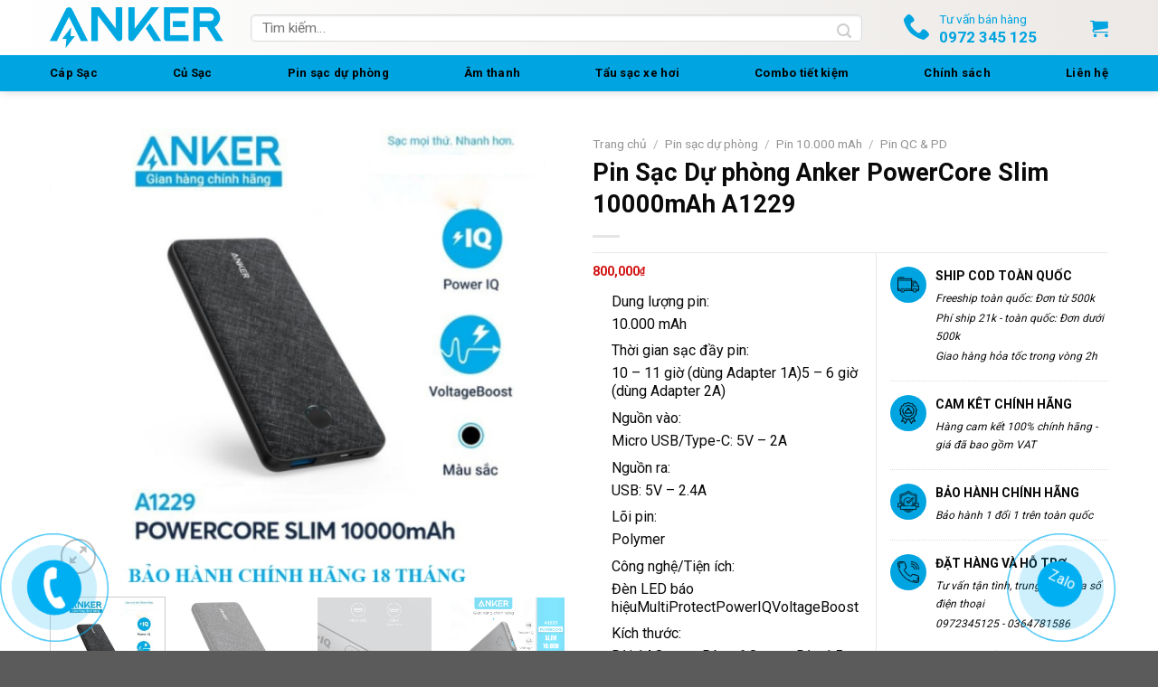

--- FILE ---
content_type: text/html; charset=UTF-8
request_url: https://ankershop.vn/san-pham/pin-sac-du-phong-anker-powercore-slim-a1229/
body_size: 125546
content:
<!DOCTYPE html>
<!--[if IE 9 ]> <html lang="vi" class="ie9 loading-site no-js"> <![endif]-->
<!--[if IE 8 ]> <html lang="vi" class="ie8 loading-site no-js"> <![endif]-->
<!--[if (gte IE 9)|!(IE)]><!--><html lang="vi" class="loading-site no-js"> <!--<![endif]-->
<head>
	<meta charset="UTF-8" />
	<link rel="profile" href="http://gmpg.org/xfn/11" />
	<link rel="pingback" href="https://ankershop.vn/xmlrpc.php" />

		
	<script>(function(html){html.className = html.className.replace(/\bno-js\b/,'js')})(document.documentElement);</script>
<meta name='robots' content='max-image-preview:large, index, follow, max-snippet:-1, max-video-preview:-1' />
<meta name="viewport" content="width=device-width, initial-scale=1, maximum-scale=1" />
	<!-- This site is optimized with the Yoast SEO plugin v15.9.1 - https://yoast.com/wordpress/plugins/seo/ -->
	<title>Pin Sạc Dự phòng Anker PowerCore Slim 10000mAh A1229</title>
	<meta name="description" content="Pin sạc dự phòng Anker PowerCore Slim 10000mAh A1229 được cung cấp mức dung lượng lên đến 10000 mAh đủ để cung cấp đến nhiều thiết bị cùng một lúc." />
	<link rel="canonical" href="https://ankershop.vn/san-pham/pin-sac-du-phong-anker-powercore-slim-a1229/" />
	<meta property="og:locale" content="vi_VN" />
	<meta property="og:type" content="article" />
	<meta property="og:title" content="Pin Sạc Dự phòng Anker PowerCore Slim 10000mAh A1229" />
	<meta property="og:description" content="Pin sạc dự phòng Anker PowerCore Slim 10000mAh A1229 được cung cấp mức dung lượng lên đến 10000 mAh đủ để cung cấp đến nhiều thiết bị cùng một lúc." />
	<meta property="og:url" content="https://ankershop.vn/san-pham/pin-sac-du-phong-anker-powercore-slim-a1229/" />
	<meta property="og:site_name" content="AnkerShop - Chuyên cung cấp phụ kiện điện thoại hãng Anker" />
	<meta property="article:modified_time" content="2023-12-25T09:02:58+00:00" />
	<meta property="og:image" content="https://ankershop.vn/wp-content/uploads/2021/12/a1299.jpg" />
	<meta property="og:image:width" content="600" />
	<meta property="og:image:height" content="600" />
	<meta name="twitter:card" content="summary_large_image" />
	<meta name="twitter:label1" content="Est. reading time">
	<meta name="twitter:data1" content="3 phút">
	<script type="application/ld+json" class="yoast-schema-graph">{"@context":"https://schema.org","@graph":[{"@type":"WebSite","@id":"https://ankershop.vn/#website","url":"https://ankershop.vn/","name":"AnkerShop - Chuy\u00ean cung c\u1ea5p ph\u1ee5 ki\u1ec7n \u0111i\u1ec7n tho\u1ea1i h\u00e3ng Anker","description":"Chuy\u00ean cung c\u1ea5p ph\u1ee5 ki\u1ec7n \u0111i\u1ec7n tho\u1ea1i","potentialAction":[{"@type":"SearchAction","target":"https://ankershop.vn/?s={search_term_string}","query-input":"required name=search_term_string"}],"inLanguage":"vi"},{"@type":"ImageObject","@id":"https://ankershop.vn/san-pham/pin-sac-du-phong-anker-powercore-slim-a1229/#primaryimage","inLanguage":"vi","url":"https://ankershop.vn/wp-content/uploads/2021/12/a1299.jpg","width":600,"height":600},{"@type":"WebPage","@id":"https://ankershop.vn/san-pham/pin-sac-du-phong-anker-powercore-slim-a1229/#webpage","url":"https://ankershop.vn/san-pham/pin-sac-du-phong-anker-powercore-slim-a1229/","name":"Pin S\u1ea1c D\u1ef1 ph\u00f2ng Anker PowerCore Slim 10000mAh A1229","isPartOf":{"@id":"https://ankershop.vn/#website"},"primaryImageOfPage":{"@id":"https://ankershop.vn/san-pham/pin-sac-du-phong-anker-powercore-slim-a1229/#primaryimage"},"datePublished":"2021-12-06T08:03:10+00:00","dateModified":"2023-12-25T09:02:58+00:00","description":"Pin s\u1ea1c d\u1ef1 ph\u00f2ng Anker PowerCore Slim 10000mAh A1229 \u0111\u01b0\u1ee3c cung c\u1ea5p m\u1ee9c dung l\u01b0\u1ee3ng l\u00ean \u0111\u1ebfn 10000 mAh \u0111\u1ee7 \u0111\u1ec3 cung c\u1ea5p \u0111\u1ebfn nhi\u1ec1u thi\u1ebft b\u1ecb c\u00f9ng m\u1ed9t l\u00fac.","breadcrumb":{"@id":"https://ankershop.vn/san-pham/pin-sac-du-phong-anker-powercore-slim-a1229/#breadcrumb"},"inLanguage":"vi","potentialAction":[{"@type":"ReadAction","target":["https://ankershop.vn/san-pham/pin-sac-du-phong-anker-powercore-slim-a1229/"]}]},{"@type":"BreadcrumbList","@id":"https://ankershop.vn/san-pham/pin-sac-du-phong-anker-powercore-slim-a1229/#breadcrumb","itemListElement":[{"@type":"ListItem","position":1,"item":{"@type":"WebPage","@id":"https://ankershop.vn/cua-hang/","url":"https://ankershop.vn/cua-hang/","name":"C\u1eeda h\u00e0ng"}},{"@type":"ListItem","position":2,"item":{"@type":"WebPage","@id":"https://ankershop.vn/san-pham/pin-sac-du-phong-anker-powercore-slim-a1229/","url":"https://ankershop.vn/san-pham/pin-sac-du-phong-anker-powercore-slim-a1229/","name":"Pin S\u1ea1c D\u1ef1 ph\u00f2ng Anker PowerCore Slim 10000mAh A1229"}}]}]}</script>
	<!-- / Yoast SEO plugin. -->


<link rel='dns-prefetch' href='//fonts.googleapis.com' />
<link rel='dns-prefetch' href='//s.w.org' />
<link rel="alternate" type="application/rss+xml" title="Dòng thông tin AnkerShop - Chuyên cung cấp phụ kiện điện thoại hãng Anker &raquo;" href="https://ankershop.vn/feed/" />
<link rel="alternate" type="application/rss+xml" title="Dòng phản hồi AnkerShop - Chuyên cung cấp phụ kiện điện thoại hãng Anker &raquo;" href="https://ankershop.vn/comments/feed/" />
<link rel="alternate" type="application/rss+xml" title="AnkerShop - Chuyên cung cấp phụ kiện điện thoại hãng Anker &raquo; Pin Sạc Dự phòng Anker PowerCore Slim 10000mAh A1229 Dòng phản hồi" href="https://ankershop.vn/san-pham/pin-sac-du-phong-anker-powercore-slim-a1229/feed/" />
		<script type="text/javascript">
			window._wpemojiSettings = {"baseUrl":"https:\/\/s.w.org\/images\/core\/emoji\/13.1.0\/72x72\/","ext":".png","svgUrl":"https:\/\/s.w.org\/images\/core\/emoji\/13.1.0\/svg\/","svgExt":".svg","source":{"concatemoji":"https:\/\/ankershop.vn\/wp-includes\/js\/wp-emoji-release.min.js?ver=5.8.3"}};
			!function(e,a,t){var n,r,o,i=a.createElement("canvas"),p=i.getContext&&i.getContext("2d");function s(e,t){var a=String.fromCharCode;p.clearRect(0,0,i.width,i.height),p.fillText(a.apply(this,e),0,0);e=i.toDataURL();return p.clearRect(0,0,i.width,i.height),p.fillText(a.apply(this,t),0,0),e===i.toDataURL()}function c(e){var t=a.createElement("script");t.src=e,t.defer=t.type="text/javascript",a.getElementsByTagName("head")[0].appendChild(t)}for(o=Array("flag","emoji"),t.supports={everything:!0,everythingExceptFlag:!0},r=0;r<o.length;r++)t.supports[o[r]]=function(e){if(!p||!p.fillText)return!1;switch(p.textBaseline="top",p.font="600 32px Arial",e){case"flag":return s([127987,65039,8205,9895,65039],[127987,65039,8203,9895,65039])?!1:!s([55356,56826,55356,56819],[55356,56826,8203,55356,56819])&&!s([55356,57332,56128,56423,56128,56418,56128,56421,56128,56430,56128,56423,56128,56447],[55356,57332,8203,56128,56423,8203,56128,56418,8203,56128,56421,8203,56128,56430,8203,56128,56423,8203,56128,56447]);case"emoji":return!s([10084,65039,8205,55357,56613],[10084,65039,8203,55357,56613])}return!1}(o[r]),t.supports.everything=t.supports.everything&&t.supports[o[r]],"flag"!==o[r]&&(t.supports.everythingExceptFlag=t.supports.everythingExceptFlag&&t.supports[o[r]]);t.supports.everythingExceptFlag=t.supports.everythingExceptFlag&&!t.supports.flag,t.DOMReady=!1,t.readyCallback=function(){t.DOMReady=!0},t.supports.everything||(n=function(){t.readyCallback()},a.addEventListener?(a.addEventListener("DOMContentLoaded",n,!1),e.addEventListener("load",n,!1)):(e.attachEvent("onload",n),a.attachEvent("onreadystatechange",function(){"complete"===a.readyState&&t.readyCallback()})),(n=t.source||{}).concatemoji?c(n.concatemoji):n.wpemoji&&n.twemoji&&(c(n.twemoji),c(n.wpemoji)))}(window,document,window._wpemojiSettings);
		</script>
		<style type="text/css">
img.wp-smiley,
img.emoji {
	display: inline !important;
	border: none !important;
	box-shadow: none !important;
	height: 1em !important;
	width: 1em !important;
	margin: 0 .07em !important;
	vertical-align: -0.1em !important;
	background: none !important;
	padding: 0 !important;
}
</style>
	<link rel='stylesheet' id='wp-block-library-css'  href='https://ankershop.vn/wp-includes/css/dist/block-library/style.min.css?ver=5.8.3' type='text/css' media='all' />
<link rel='stylesheet' id='wc-block-vendors-style-css'  href='https://ankershop.vn/wp-content/plugins/woocommerce/packages/woocommerce-blocks/build/vendors-style.css?ver=4.4.3' type='text/css' media='all' />
<link rel='stylesheet' id='wc-block-style-css'  href='https://ankershop.vn/wp-content/plugins/woocommerce/packages/woocommerce-blocks/build/style.css?ver=4.4.3' type='text/css' media='all' />
<link rel='stylesheet' id='photoswipe-css'  href='https://ankershop.vn/wp-content/plugins/woocommerce/assets/css/photoswipe/photoswipe.min.css?ver=5.1.0' type='text/css' media='all' />
<link rel='stylesheet' id='photoswipe-default-skin-css'  href='https://ankershop.vn/wp-content/plugins/woocommerce/assets/css/photoswipe/default-skin/default-skin.min.css?ver=5.1.0' type='text/css' media='all' />
<style id='woocommerce-inline-inline-css' type='text/css'>
.woocommerce form .form-row .required { visibility: visible; }
</style>
<link rel='stylesheet' id='flatsome-icons-css'  href='https://ankershop.vn/wp-content/themes/flatsome/assets/css/fl-icons.css?ver=3.12' type='text/css' media='all' />
<link rel='stylesheet' id='woo-variation-swatches-css'  href='https://ankershop.vn/wp-content/plugins/woo-variation-swatches/assets/css/frontend.min.css?ver=1.1.19' type='text/css' media='all' />
<style id='woo-variation-swatches-inline-css' type='text/css'>
.variable-item:not(.radio-variable-item) { width : 30px; height : 30px; } .wvs-style-squared .button-variable-item { min-width : 30px; } .button-variable-item span { font-size : 16px; }
</style>
<link rel='stylesheet' id='woo-variation-swatches-theme-override-css'  href='https://ankershop.vn/wp-content/plugins/woo-variation-swatches/assets/css/wvs-theme-override.min.css?ver=1.1.19' type='text/css' media='all' />
<link rel='stylesheet' id='woo-variation-swatches-tooltip-css'  href='https://ankershop.vn/wp-content/plugins/woo-variation-swatches/assets/css/frontend-tooltip.min.css?ver=1.1.19' type='text/css' media='all' />
<link rel='stylesheet' id='flatsome-main-css'  href='https://ankershop.vn/wp-content/themes/flatsome/assets/css/flatsome.css?ver=3.12.0' type='text/css' media='all' />
<link rel='stylesheet' id='flatsome-shop-css'  href='https://ankershop.vn/wp-content/themes/flatsome/assets/css/flatsome-shop.css?ver=3.12.0' type='text/css' media='all' />
<link rel='stylesheet' id='flatsome-style-css'  href='https://ankershop.vn/wp-content/themes/flatsome-child/style.css?ver=3.0' type='text/css' media='all' />
<link rel='stylesheet' id='style-name-css'  href='https://ankershop.vn/wp-content/themes/flatsome-child/assets/vendors/swiper/swiper-bundle.css?ver=1.0.0' type='text/css' media='1' />
<link rel='stylesheet' id='flatsome-googlefonts-css'  href='//fonts.googleapis.com/css?family=Roboto%3Aregular%2C700%2Cregular%2C700%2Cregular&#038;display=swap&#038;ver=3.9' type='text/css' media='all' />
<script type="text/template" id="tmpl-variation-template">
	<div class="woocommerce-variation-description">{{{ data.variation.variation_description }}}</div>
	<div class="woocommerce-variation-price">{{{ data.variation.price_html }}}</div>
	<div class="woocommerce-variation-availability">{{{ data.variation.availability_html }}}</div>
</script>
<script type="text/template" id="tmpl-unavailable-variation-template">
	<p>Rất tiếc, sản phẩm này hiện không tồn tại. Hãy chọn một phương thức kết hợp khác.</p>
</script>
<script type='text/javascript' src='https://ankershop.vn/wp-includes/js/jquery/jquery.min.js?ver=3.6.0' id='jquery-core-js'></script>
<script type='text/javascript' src='https://ankershop.vn/wp-includes/js/jquery/jquery-migrate.min.js?ver=3.3.2' id='jquery-migrate-js'></script>
<link rel="https://api.w.org/" href="https://ankershop.vn/wp-json/" /><link rel="alternate" type="application/json" href="https://ankershop.vn/wp-json/wp/v2/product/2659" /><link rel="EditURI" type="application/rsd+xml" title="RSD" href="https://ankershop.vn/xmlrpc.php?rsd" />
<link rel="wlwmanifest" type="application/wlwmanifest+xml" href="https://ankershop.vn/wp-includes/wlwmanifest.xml" /> 
<meta name="generator" content="WordPress 5.8.3" />
<meta name="generator" content="WooCommerce 5.1.0" />
<link rel='shortlink' href='https://ankershop.vn/?p=2659' />
<link rel="alternate" type="application/json+oembed" href="https://ankershop.vn/wp-json/oembed/1.0/embed?url=https%3A%2F%2Fankershop.vn%2Fsan-pham%2Fpin-sac-du-phong-anker-powercore-slim-a1229%2F" />
<link rel="alternate" type="text/xml+oembed" href="https://ankershop.vn/wp-json/oembed/1.0/embed?url=https%3A%2F%2Fankershop.vn%2Fsan-pham%2Fpin-sac-du-phong-anker-powercore-slim-a1229%2F&#038;format=xml" />
<style>.bg{opacity: 0; transition: opacity 1s; -webkit-transition: opacity 1s;} .bg-loaded{opacity: 1;}</style><!--[if IE]><link rel="stylesheet" type="text/css" href="https://ankershop.vn/wp-content/themes/flatsome/assets/css/ie-fallback.css"><script src="//cdnjs.cloudflare.com/ajax/libs/html5shiv/3.6.1/html5shiv.js"></script><script>var head = document.getElementsByTagName('head')[0],style = document.createElement('style');style.type = 'text/css';style.styleSheet.cssText = ':before,:after{content:none !important';head.appendChild(style);setTimeout(function(){head.removeChild(style);}, 0);</script><script src="https://ankershop.vn/wp-content/themes/flatsome/assets/libs/ie-flexibility.js"></script><![endif]-->	<noscript><style>.woocommerce-product-gallery{ opacity: 1 !important; }</style></noscript>
	<link rel="icon" href="https://ankershop.vn/wp-content/uploads/2021/11/cropped-Untitled-design-6-32x32.png" sizes="32x32" />
<link rel="icon" href="https://ankershop.vn/wp-content/uploads/2021/11/cropped-Untitled-design-6-192x192.png" sizes="192x192" />
<link rel="apple-touch-icon" href="https://ankershop.vn/wp-content/uploads/2021/11/cropped-Untitled-design-6-180x180.png" />
<meta name="msapplication-TileImage" content="https://ankershop.vn/wp-content/uploads/2021/11/cropped-Untitled-design-6-270x270.png" />
<style id="custom-css" type="text/css">:root {--primary-color: #446084;}.header-main{height: 61px}#logo img{max-height: 61px}#logo{width:192px;}.header-bottom{min-height: 55px}.header-top{min-height: 30px}.transparent .header-main{height: 265px}.transparent #logo img{max-height: 265px}.has-transparent + .page-title:first-of-type,.has-transparent + #main > .page-title,.has-transparent + #main > div > .page-title,.has-transparent + #main .page-header-wrapper:first-of-type .page-title{padding-top: 315px;}.header.show-on-scroll,.stuck .header-main{height:70px!important}.stuck #logo img{max-height: 70px!important}.header-bottom {background-color: #00a4e0}.stuck .header-main .nav > li > a{line-height: 50px }.header-bottom-nav > li > a{line-height: 16px }@media (max-width: 549px) {.header-main{height: 70px}#logo img{max-height: 70px}}body{font-size: 100%;}@media screen and (max-width: 549px){body{font-size: 100%;}}body{font-family:"Roboto", sans-serif}body{font-weight: 0}body{color: #0a0a0a}.nav > li > a {font-family:"Roboto", sans-serif;}.mobile-sidebar-levels-2 .nav > li > ul > li > a {font-family:"Roboto", sans-serif;}.nav > li > a {font-weight: 700;}.mobile-sidebar-levels-2 .nav > li > ul > li > a {font-weight: 700;}h1,h2,h3,h4,h5,h6,.heading-font, .off-canvas-center .nav-sidebar.nav-vertical > li > a{font-family: "Roboto", sans-serif;}h1,h2,h3,h4,h5,h6,.heading-font,.banner h1,.banner h2{font-weight: 700;}h1,h2,h3,h4,h5,h6,.heading-font{color: #0a0a0a;}.breadcrumbs{text-transform: none;}button,.button{text-transform: none;}.nav > li > a, .links > li > a{text-transform: none;}.section-title span{text-transform: none;}h3.widget-title,span.widget-title{text-transform: none;}.alt-font{font-family: "Roboto", sans-serif;}.alt-font{font-weight: 0!important;}.header:not(.transparent) .header-nav.nav > li > a {color: #000000;}a{color: #0a0a0a;}a:hover{color: #424242;}.tagcloud a:hover{border-color: #424242;background-color: #424242;}.widget a{color: #000000;}.widget a:hover{color: #000000;}.widget .tagcloud a:hover{border-color: #000000; background-color: #000000;}.shop-page-title.featured-title .title-bg{ background-image: url(https://ankershop.vn/wp-content/uploads/2021/12/a1299.jpg)!important;}@media screen and (min-width: 550px){.products .box-vertical .box-image{min-width: 300px!important;width: 300px!important;}}.label-new.menu-item > a:after{content:"New";}.label-hot.menu-item > a:after{content:"Hot";}.label-sale.menu-item > a:after{content:"Sale";}.label-popular.menu-item > a:after{content:"Popular";}</style>		<style type="text/css" id="wp-custom-css">
			.dark, .dark p, .dark td {
    color: black !important;
}		</style>
			

	<meta name="google-site-verification" content="sdsm6AWRBBg4ZN_0IqVjxnDMghhG2EkFXVKlmXZlMRk" />


</head>

<body class="product-template-default single single-product postid-2659 theme-flatsome woocommerce woocommerce-page woocommerce-no-js woo-variation-swatches wvs-theme-flatsome-child wvs-theme-child-flatsome wvs-style-squared wvs-attr-behavior-blur wvs-tooltip wvs-css wvs-show-label header-shadow lightbox nav-dropdown-has-arrow elementor-default elementor-kit-546">


<a class="skip-link screen-reader-text" href="#main">Skip to content</a>

<div id="wrapper">

	
	<header id="header" class="header has-sticky sticky-jump">
		<div class="header-wrapper">
			<div id="masthead" class="header-main ">
      <div class="header-inner flex-row container logo-left medium-logo-center" role="navigation">

          <!-- Logo -->
          <div id="logo" class="flex-col logo">
            <!-- Header logo -->
<a href="https://ankershop.vn/" title="AnkerShop &#8211; Chuyên cung cấp phụ kiện điện thoại hãng Anker - Chuyên cung cấp phụ kiện điện thoại" rel="home">
    <img width="192" height="61" src="https://ankershop.vn/wp-content/uploads/2021/11/2560px-Anker_logo.svg.png" class="header_logo header-logo" alt="AnkerShop &#8211; Chuyên cung cấp phụ kiện điện thoại hãng Anker"/><img  width="192" height="61" src="https://ankershop.vn/wp-content/uploads/2021/11/2560px-Anker_logo.svg.png" class="header-logo-dark" alt="AnkerShop &#8211; Chuyên cung cấp phụ kiện điện thoại hãng Anker"/></a>
          </div>

          <!-- Mobile Left Elements -->
          <div class="flex-col show-for-medium flex-left">
            <ul class="mobile-nav nav nav-left ">
              <li class="nav-icon has-icon">
  		<a href="#" data-open="#main-menu" data-pos="left" data-bg="main-menu-overlay" data-color="" class="is-small" aria-label="Menu" aria-controls="main-menu" aria-expanded="false">
		
		  <i class="icon-menu" ></i>
		  		</a>
	</li>            </ul>
          </div>

          <!-- Left Elements -->
          <div class="flex-col hide-for-medium flex-left
            flex-grow">
            <ul class="header-nav header-nav-main nav nav-left " >
              <li class="header-search desktop-search has-icon menu-item-has-children">
	<div class="header-search-form-wrapper">
		<div class="searchform-wrapper ux-search-box relative is-normal"><form role="search" method="get" class="searchform" action="https://ankershop.vn/">
	<div class="flex-row relative">
						<div class="flex-col flex-grow">
			<label class="screen-reader-text" for="woocommerce-product-search-field-0">Tìm kiếm:</label>
			<input type="search" id="woocommerce-product-search-field-0" class="search-field mb-0" placeholder="Tìm kiếm&hellip;" value="" name="s" />
			<input type="hidden" name="post_type" value="product" />
					</div>
		<div class="flex-col button-search">
			<button type="submit" value="Tìm kiếm" class="ux-search-submit submit-button secondary button icon mb-0">
				<i class="icon-search" ></i>			</button>
		</div>
	</div>
	<div class="live-search-results text-left z-top"></div>
</form>
</div>	</div>
</li>            </ul>
          </div>

          <!-- Right Elements -->
          <div class="flex-col hide-for-medium flex-right">
            <ul class="header-nav header-nav-main nav nav-right ">
              <li class="html custom html_topbar_right"><div class="phone-contact">
<i class="icon-phone"></i>
<div>
<span>Tư vấn bán hàng</span>
<h3>0972 345 125</h3>
</div>
</div></li><li class="cart-item has-icon has-dropdown">

<a href="https://ankershop.vn/gio-hang/" title="Giỏ hàng" class="header-cart-link is-small">



    <i class="icon-shopping-cart"
    data-icon-label="0">
  </i>
  </a>

 <ul class="nav-dropdown nav-dropdown-simple">
    <li class="html widget_shopping_cart">
      <div class="widget_shopping_cart_content">
        

	<p class="woocommerce-mini-cart__empty-message">Chưa có sản phẩm trong giỏ hàng.</p>


      </div>
    </li>
     </ul>

</li>
            </ul>
          </div>

          <!-- Mobile Right Elements -->
          <div class="flex-col show-for-medium flex-right">
            <ul class="mobile-nav nav nav-right ">
              <li class="cart-item has-icon">

      <a href="https://ankershop.vn/gio-hang/" class="header-cart-link off-canvas-toggle nav-top-link is-small" data-open="#cart-popup" data-class="off-canvas-cart" title="Giỏ hàng" data-pos="right">
  
    <i class="icon-shopping-cart"
    data-icon-label="0">
  </i>
  </a>


  <!-- Cart Sidebar Popup -->
  <div id="cart-popup" class="mfp-hide widget_shopping_cart">
  <div class="cart-popup-inner inner-padding">
      <div class="cart-popup-title text-center">
          <h4 class="uppercase">Giỏ hàng</h4>
          <div class="is-divider"></div>
      </div>
      <div class="widget_shopping_cart_content">
          

	<p class="woocommerce-mini-cart__empty-message">Chưa có sản phẩm trong giỏ hàng.</p>


      </div>
             <div class="cart-sidebar-content relative"></div>  </div>
  </div>

</li>
            </ul>
          </div>

      </div>
     
      </div><div id="wide-nav" class="header-bottom wide-nav flex-has-center hide-for-medium">
    <div class="flex-row container">

            
                        <div class="flex-col hide-for-medium flex-center">
                <ul class="nav header-nav header-bottom-nav nav-center  nav-uppercase">
                    <li id="menu-item-499" class=" menu-item menu-item-type-taxonomy menu-item-object-product_cat menu-item-has-children menu-item-499 has-dropdown"><a href="https://ankershop.vn/cap-sac/" class="nav-top-link">Cáp Sạc<i class="icon-angle-down" ></i></a>
<ul class="sub-menu nav-dropdown nav-dropdown-simple">
	<li id="menu-item-959" class=" menu-item menu-item-type-taxonomy menu-item-object-product_cat menu-item-959"><a href="https://ankershop.vn/cap-sac/cap-iphone-ipad/">Cáp iphone/ipad</a></li>
	<li id="menu-item-505" class=" menu-item menu-item-type-taxonomy menu-item-object-product_cat menu-item-505"><a href="https://ankershop.vn/cap-sac/cap-micro-usb/">Cáp Micro USB</a></li>
	<li id="menu-item-500" class=" menu-item menu-item-type-taxonomy menu-item-object-product_cat menu-item-500"><a href="https://ankershop.vn/cap-sac/cap-type-c/">Cáp Type C</a></li>
	<li id="menu-item-506" class=" menu-item menu-item-type-taxonomy menu-item-object-product_cat menu-item-506"><a href="https://ankershop.vn/cap-sac/cap-da-nang/">Cáp đa năng</a></li>
</ul>
</li>
<li id="menu-item-507" class=" menu-item menu-item-type-taxonomy menu-item-object-product_cat menu-item-has-children menu-item-507 has-dropdown"><a href="https://ankershop.vn/cu-sac/" class="nav-top-link">Củ Sạc<i class="icon-angle-down" ></i></a>
<ul class="sub-menu nav-dropdown nav-dropdown-simple">
	<li id="menu-item-508" class=" menu-item menu-item-type-taxonomy menu-item-object-product_cat menu-item-508"><a href="https://ankershop.vn/cu-sac/cu-sac-gan/">Củ sạc GaN</a></li>
	<li id="menu-item-509" class=" menu-item menu-item-type-taxonomy menu-item-object-product_cat menu-item-509"><a href="https://ankershop.vn/cu-sac/cu-sac-cong-nghe-pd/">Củ sạc công nghệ PD</a></li>
	<li id="menu-item-511" class=" menu-item menu-item-type-taxonomy menu-item-object-product_cat menu-item-511"><a href="https://ankershop.vn/cu-sac/cong-nghe-pd-qi/">Công nghệ PD &#038; QI</a></li>
	<li id="menu-item-510" class=" menu-item menu-item-type-taxonomy menu-item-object-product_cat menu-item-510"><a href="https://ankershop.vn/cu-sac/cu-sac-du-lich/">Củ sạc du lịch</a></li>
</ul>
</li>
<li id="menu-item-512" class=" menu-item menu-item-type-taxonomy menu-item-object-product_cat current-product-ancestor current-menu-parent current-product-parent menu-item-has-children menu-item-512 active has-dropdown"><a href="https://ankershop.vn/pin-sac-du-phong/" class="nav-top-link">Pin sạc dự phòng<i class="icon-angle-down" ></i></a>
<ul class="sub-menu nav-dropdown nav-dropdown-simple">
	<li id="menu-item-513" class=" menu-item menu-item-type-taxonomy menu-item-object-product_cat current-product-ancestor current-menu-parent current-product-parent menu-item-513 active"><a href="https://ankershop.vn/pin-sac-du-phong/pin-10000-mah/">Pin 10.000 mAh</a></li>
	<li id="menu-item-514" class=" menu-item menu-item-type-taxonomy menu-item-object-product_cat menu-item-514"><a href="https://ankershop.vn/pin-sac-du-phong/pin-20000-mah/">Pin 20.000 mAh</a></li>
	<li id="menu-item-515" class=" menu-item menu-item-type-taxonomy menu-item-object-product_cat menu-item-515"><a href="https://ankershop.vn/pin-sac-du-phong/pin-30000-mah/">Pin 30.000 mAh</a></li>
	<li id="menu-item-885" class=" menu-item menu-item-type-taxonomy menu-item-object-product_cat menu-item-885"><a href="https://ankershop.vn/pin-sac-du-phong/pin-lon-30000mah/">Pin &gt; 30.000 mAh</a></li>
	<li id="menu-item-2773" class=" menu-item menu-item-type-taxonomy menu-item-object-product_cat menu-item-2773"><a href="https://ankershop.vn/pin-sac-du-phong/pin-tieu/">Pin tiểu</a></li>
</ul>
</li>
<li id="menu-item-516" class=" menu-item menu-item-type-taxonomy menu-item-object-product_cat menu-item-has-children menu-item-516 has-dropdown"><a href="https://ankershop.vn/am-thanh/" class="nav-top-link">Âm thanh<i class="icon-angle-down" ></i></a>
<ul class="sub-menu nav-dropdown nav-dropdown-simple">
	<li id="menu-item-517" class=" menu-item menu-item-type-taxonomy menu-item-object-product_cat menu-item-517"><a href="https://ankershop.vn/am-thanh/tai-nghe-bluetooth/">Tai nghe bluetooth</a></li>
	<li id="menu-item-518" class=" menu-item menu-item-type-taxonomy menu-item-object-product_cat menu-item-518"><a href="https://ankershop.vn/am-thanh/tai-nghe-khong-day/">Tai nghe có dây</a></li>
	<li id="menu-item-519" class=" menu-item menu-item-type-taxonomy menu-item-object-product_cat menu-item-519"><a href="https://ankershop.vn/am-thanh/loa-khong-day/">Loa không dây</a></li>
	<li id="menu-item-520" class=" menu-item menu-item-type-taxonomy menu-item-object-product_cat menu-item-520"><a href="https://ankershop.vn/am-thanh/loa-co-day/">Loa có dây</a></li>
</ul>
</li>
<li id="menu-item-526" class=" menu-item menu-item-type-taxonomy menu-item-object-product_cat menu-item-has-children menu-item-526 has-dropdown"><a href="https://ankershop.vn/tau-sac-tren-xe-hoi/" class="nav-top-link">Tẩu sạc xe hơi<i class="icon-angle-down" ></i></a>
<ul class="sub-menu nav-dropdown nav-dropdown-simple">
	<li id="menu-item-527" class=" menu-item menu-item-type-taxonomy menu-item-object-product_cat menu-item-527"><a href="https://ankershop.vn/tau-sac-tren-xe-hoi/tau-sac-2-cong/">Tẩu sạc 2 cổng</a></li>
	<li id="menu-item-528" class=" menu-item menu-item-type-taxonomy menu-item-object-product_cat menu-item-528"><a href="https://ankershop.vn/tau-sac-tren-xe-hoi/tau-sac-3-cong/">Tẩu Sạc 3 cổng</a></li>
	<li id="menu-item-886" class=" menu-item menu-item-type-taxonomy menu-item-object-product_cat menu-item-886"><a href="https://ankershop.vn/tau-sac-tren-xe-hoi/tau-sac-lon-3-cong/">Tẩu Sạc &gt; 3 cổng</a></li>
	<li id="menu-item-529" class=" menu-item menu-item-type-taxonomy menu-item-object-product_cat menu-item-529"><a href="https://ankershop.vn/tau-sac-tren-xe-hoi/bo-chia-tau-sac/">Bộ chia tẩu sạc</a></li>
</ul>
</li>
<li id="menu-item-1284" class=" menu-item menu-item-type-taxonomy menu-item-object-product_cat menu-item-1284"><a href="https://ankershop.vn/combo-phu-kien/" class="nav-top-link">Combo tiết kiệm</a></li>
<li id="menu-item-1524" class=" menu-item menu-item-type-custom menu-item-object-custom menu-item-has-children menu-item-1524 has-dropdown"><a href="http://ankershop.vn/chinh-sach-doi-tra-bao-hanh/" class="nav-top-link">Chính sách<i class="icon-angle-down" ></i></a>
<ul class="sub-menu nav-dropdown nav-dropdown-simple">
	<li id="menu-item-933" class=" menu-item menu-item-type-custom menu-item-object-custom menu-item-933"><a href="http://ankershop.vn/chinh-sach-doi-tra-bao-hanh/">Chính sách đổi trả bảo hành</a></li>
	<li id="menu-item-946" class=" menu-item menu-item-type-custom menu-item-object-custom menu-item-946"><a href="http://ankershop.vn/chinh-sach-bao-mat-thong-tin/">Chính sách bảo mật thông tin</a></li>
</ul>
</li>
<li id="menu-item-535" class=" menu-item menu-item-type-post_type menu-item-object-page menu-item-535"><a href="https://ankershop.vn/lien-he/" class="nav-top-link">Liên hệ</a></li>
                </ul>
            </div>
            
            
            
    </div>
</div>

<div class="header-bg-container fill"><div class="header-bg-image fill"></div><div class="header-bg-color fill"></div></div>		</div>
	</header>

	
	<main id="main" class="">


  <div id="title-seo"><h1>Phụ kiện chính hãng</h1></div>


	<div class="shop-container">
		
			<div class="container">
	<div class="woocommerce-notices-wrapper"></div></div>
<div id="product-2659" class="product type-product post-2659 status-publish first outofstock product_cat-pin-10000-mah product_cat-pin-qcpd-pin-10000-mah product_cat-pin-sac-du-phong has-post-thumbnail shipping-taxable purchasable product-type-simple">
	<div class="product-container">
  <div class="product-main">
    <div class="row content-row mb-0">

    	<div class="product-gallery large-6 col">
    	
<div class="product-images relative mb-half has-hover woocommerce-product-gallery woocommerce-product-gallery--with-images woocommerce-product-gallery--columns-4 images" data-columns="4">

  <div class="badge-container is-larger absolute left top z-1">
</div>
  <div class="image-tools absolute top show-on-hover right z-3">
      </div>

  <figure class="woocommerce-product-gallery__wrapper product-gallery-slider slider slider-nav-small mb-half"
        data-flickity-options='{
                "cellAlign": "center",
                "wrapAround": true,
                "autoPlay": false,
                "prevNextButtons":true,
                "adaptiveHeight": true,
                "imagesLoaded": true,
                "lazyLoad": 1,
                "dragThreshold" : 15,
                "pageDots": false,
                "rightToLeft": false       }'>
    <div data-thumb="https://ankershop.vn/wp-content/uploads/2021/12/a1299-100x100.jpg" class="woocommerce-product-gallery__image slide first"><a href="https://ankershop.vn/wp-content/uploads/2021/12/a1299.jpg"><img width="600" height="600" src="https://ankershop.vn/wp-content/uploads/2021/12/a1299.jpg" class="wp-post-image skip-lazy" alt="" loading="lazy" title="a1299" data-caption="" data-src="https://ankershop.vn/wp-content/uploads/2021/12/a1299.jpg" data-large_image="https://ankershop.vn/wp-content/uploads/2021/12/a1299.jpg" data-large_image_width="600" data-large_image_height="600" srcset="https://ankershop.vn/wp-content/uploads/2021/12/a1299.jpg 600w, https://ankershop.vn/wp-content/uploads/2021/12/a1299-400x400.jpg 400w, https://ankershop.vn/wp-content/uploads/2021/12/a1299-280x280.jpg 280w, https://ankershop.vn/wp-content/uploads/2021/12/a1299-300x300.jpg 300w, https://ankershop.vn/wp-content/uploads/2021/12/a1299-100x100.jpg 100w" sizes="(max-width: 600px) 100vw, 600px" /></a></div><div data-thumb="https://ankershop.vn/wp-content/uploads/2021/12/pin-sac-du-phong-anker-powercore-slim-10000mah-b2b_1-100x100.jpeg" class="woocommerce-product-gallery__image slide"><a href="https://ankershop.vn/wp-content/uploads/2021/12/pin-sac-du-phong-anker-powercore-slim-10000mah-b2b_1.jpeg"><img width="600" height="600" src="https://ankershop.vn/wp-content/uploads/2021/12/pin-sac-du-phong-anker-powercore-slim-10000mah-b2b_1.jpeg" class="skip-lazy" alt="" loading="lazy" title="pin-sac-du-phong-anker-powercore-slim-10000mah-b2b_1" data-caption="" data-src="https://ankershop.vn/wp-content/uploads/2021/12/pin-sac-du-phong-anker-powercore-slim-10000mah-b2b_1.jpeg" data-large_image="https://ankershop.vn/wp-content/uploads/2021/12/pin-sac-du-phong-anker-powercore-slim-10000mah-b2b_1.jpeg" data-large_image_width="600" data-large_image_height="600" srcset="https://ankershop.vn/wp-content/uploads/2021/12/pin-sac-du-phong-anker-powercore-slim-10000mah-b2b_1.jpeg 600w, https://ankershop.vn/wp-content/uploads/2021/12/pin-sac-du-phong-anker-powercore-slim-10000mah-b2b_1-400x400.jpeg 400w, https://ankershop.vn/wp-content/uploads/2021/12/pin-sac-du-phong-anker-powercore-slim-10000mah-b2b_1-280x280.jpeg 280w, https://ankershop.vn/wp-content/uploads/2021/12/pin-sac-du-phong-anker-powercore-slim-10000mah-b2b_1-300x300.jpeg 300w, https://ankershop.vn/wp-content/uploads/2021/12/pin-sac-du-phong-anker-powercore-slim-10000mah-b2b_1-100x100.jpeg 100w" sizes="(max-width: 600px) 100vw, 600px" /></a></div><div data-thumb="https://ankershop.vn/wp-content/uploads/2021/12/1229-100x100.jpg" class="woocommerce-product-gallery__image slide"><a href="https://ankershop.vn/wp-content/uploads/2021/12/1229.jpg"><img width="600" height="601" src="https://ankershop.vn/wp-content/uploads/2021/12/1229.jpg" class="skip-lazy" alt="" loading="lazy" title="1229" data-caption="" data-src="https://ankershop.vn/wp-content/uploads/2021/12/1229.jpg" data-large_image="https://ankershop.vn/wp-content/uploads/2021/12/1229.jpg" data-large_image_width="600" data-large_image_height="601" srcset="https://ankershop.vn/wp-content/uploads/2021/12/1229.jpg 600w, https://ankershop.vn/wp-content/uploads/2021/12/1229-399x400.jpg 399w, https://ankershop.vn/wp-content/uploads/2021/12/1229-280x280.jpg 280w, https://ankershop.vn/wp-content/uploads/2021/12/1229-300x300.jpg 300w, https://ankershop.vn/wp-content/uploads/2021/12/1229-100x100.jpg 100w" sizes="(max-width: 600px) 100vw, 600px" /></a></div><div data-thumb="https://ankershop.vn/wp-content/uploads/2021/12/1229-100x100.png" class="woocommerce-product-gallery__image slide"><a href="https://ankershop.vn/wp-content/uploads/2021/12/1229.png"><img width="600" height="600" src="https://ankershop.vn/wp-content/uploads/2021/12/1229.png" class="skip-lazy" alt="" loading="lazy" title="1229" data-caption="" data-src="https://ankershop.vn/wp-content/uploads/2021/12/1229.png" data-large_image="https://ankershop.vn/wp-content/uploads/2021/12/1229.png" data-large_image_width="600" data-large_image_height="600" srcset="https://ankershop.vn/wp-content/uploads/2021/12/1229.png 600w, https://ankershop.vn/wp-content/uploads/2021/12/1229-400x400.png 400w, https://ankershop.vn/wp-content/uploads/2021/12/1229-280x280.png 280w, https://ankershop.vn/wp-content/uploads/2021/12/1229-300x300.png 300w, https://ankershop.vn/wp-content/uploads/2021/12/1229-100x100.png 100w" sizes="(max-width: 600px) 100vw, 600px" /></a></div>  </figure>

  <div class="image-tools absolute bottom left z-3">
        <a href="#product-zoom" class="zoom-button button is-outline circle icon tooltip hide-for-small" title="Zoom">
      <i class="icon-expand" ></i>    </a>
   </div>
</div>

	<div class="product-thumbnails thumbnails slider-no-arrows slider row row-small row-slider slider-nav-small small-columns-4"
		data-flickity-options='{
			"cellAlign": "left",
			"wrapAround": false,
			"autoPlay": false,
			"prevNextButtons": true,
			"asNavFor": ".product-gallery-slider",
			"percentPosition": true,
			"imagesLoaded": true,
			"pageDots": false,
			"rightToLeft": false,
			"contain": true
		}'>
					<div class="col is-nav-selected first">
				<a>
					<img src="https://ankershop.vn/wp-content/uploads/2021/12/a1299-300x300.jpg" alt="" width="300" height="300" class="attachment-woocommerce_thumbnail" />				</a>
			</div>
			<div class="col"><a><img src="https://ankershop.vn/wp-content/uploads/2021/12/pin-sac-du-phong-anker-powercore-slim-10000mah-b2b_1-300x300.jpeg" alt="" width="300" height="300"  class="attachment-woocommerce_thumbnail" /></a></div><div class="col"><a><img src="https://ankershop.vn/wp-content/uploads/2021/12/1229-300x300.jpg" alt="" width="300" height="300"  class="attachment-woocommerce_thumbnail" /></a></div><div class="col"><a><img src="https://ankershop.vn/wp-content/uploads/2021/12/1229-300x300.png" alt="" width="300" height="300"  class="attachment-woocommerce_thumbnail" /></a></div>	</div>
	    	</div>

    	<div class="product-info summary col-fit col entry-summary product-summary">

    		<nav class="woocommerce-breadcrumb breadcrumbs uppercase"><a href="https://ankershop.vn">Trang chủ</a> <span class="divider">&#47;</span> <a href="https://ankershop.vn/pin-sac-du-phong/">Pin sạc dự phòng</a> <span class="divider">&#47;</span> <a href="https://ankershop.vn/pin-sac-du-phong/pin-10000-mah/">Pin 10.000 mAh</a> <span class="divider">&#47;</span> <a href="https://ankershop.vn/pin-sac-du-phong/pin-10000-mah/pin-qcpd-pin-10000-mah/">Pin QC &amp; PD</a></nav><h1 class="product-title product_title entry-title">
	Pin Sạc Dự phòng Anker PowerCore Slim 10000mAh A1229</h1>

	<div class="is-divider small"></div>
<div class="product-content-left">
	<div class="price-wrapper">
		<div class="product-page-price price-not-in-stock">
			<span class="woocommerce-Price-amount amount"><bdi>800,000<span class="woocommerce-Price-currencySymbol">&#8363;</span></bdi></span>		</div>
	</div>
<div class="product-short-description">
	<ul class="parameter__list 218060 active">
<li data-index="0" data-prop="0">
<p class="lileft">Dung lượng pin:</p>
<div class="liright"><span class="">10.000 mAh</span></div>
</li>
<li data-index="0" data-prop="0">
<p class="lileft">Thời gian sạc đầy pin:</p>
<div class="liright"><span class="comma">10 &#8211; 11 giờ (dùng Adapter 1A)</span><span class="">5 &#8211; 6 giờ (dùng Adapter 2A)</span></div>
</li>
<li data-index="0" data-prop="0">
<p class="lileft">Nguồn vào:</p>
<div class="liright"><span class="">Micro USB/Type-C: 5V &#8211; 2A</span></div>
</li>
<li data-index="0" data-prop="0">
<p class="lileft">Nguồn ra:</p>
<div class="liright"><span class="">USB: 5V &#8211; 2.4A</span></div>
</li>
<li data-index="0" data-prop="0">
<p class="lileft">Lõi pin:</p>
<div class="liright"><span class="">Polymer</span></div>
</li>
<li data-index="0" data-prop="0">
<p class="lileft">Công nghệ/Tiện ích:</p>
<div class="liright"><span class="comma">Đèn LED báo hiệu</span><span class="comma">MultiProtect</span><span class="comma">PowerIQ</span><span class="">VoltageBoost</span></div>
</li>
<li data-index="0" data-prop="0">
<p class="lileft">Kích thước:</p>
<div class="liright"><span class="">Dài 14.8 cm &#8211; Rộng 6.8 cm &#8211; Dày 1.5 cm</span></div>
</li>
<li data-index="0" data-prop="0">
<p class="lileft">Trọng lượng:</p>
<div class="liright"><span class="">212g</span></div>
</li>
</ul>
</div>
 <p class="stock out-of-stock">Hết hàng</p>
<div class="product_meta">

	
	
		<span class="sku_wrapper">Mã: <span class="sku">A1229</span></span>

	
	<span class="posted_in">Danh mục: <a href="https://ankershop.vn/pin-sac-du-phong/pin-10000-mah/" rel="tag">Pin 10.000 mAh</a>, <a href="https://ankershop.vn/pin-sac-du-phong/pin-10000-mah/pin-qcpd-pin-10000-mah/" rel="tag">Pin QC &amp; PD</a>, <a href="https://ankershop.vn/pin-sac-du-phong/" rel="tag">Pin sạc dự phòng</a></span>
	
	
</div>
<div class="social-icons share-icons share-row relative" ><a href="whatsapp://send?text=Pin%20S%E1%BA%A1c%20D%E1%BB%B1%20ph%C3%B2ng%20Anker%20PowerCore%20Slim%2010000mAh%20A1229 - https://ankershop.vn/san-pham/pin-sac-du-phong-anker-powercore-slim-a1229/" data-action="share/whatsapp/share" class="icon button circle is-outline tooltip whatsapp show-for-medium" title="Share on WhatsApp"><i class="icon-whatsapp"></i></a><a href="//www.facebook.com/sharer.php?u=https://ankershop.vn/san-pham/pin-sac-du-phong-anker-powercore-slim-a1229/" data-label="Facebook" onclick="window.open(this.href,this.title,'width=500,height=500,top=300px,left=300px');  return false;" rel="noopener noreferrer nofollow" target="_blank" class="icon button circle is-outline tooltip facebook" title="Share on Facebook"><i class="icon-facebook" ></i></a><a href="//twitter.com/share?url=https://ankershop.vn/san-pham/pin-sac-du-phong-anker-powercore-slim-a1229/" onclick="window.open(this.href,this.title,'width=500,height=500,top=300px,left=300px');  return false;" rel="noopener noreferrer nofollow" target="_blank" class="icon button circle is-outline tooltip twitter" title="Share on Twitter"><i class="icon-twitter" ></i></a><a href="mailto:enteryour@addresshere.com?subject=Pin%20S%E1%BA%A1c%20D%E1%BB%B1%20ph%C3%B2ng%20Anker%20PowerCore%20Slim%2010000mAh%20A1229&amp;body=Check%20this%20out:%20https://ankershop.vn/san-pham/pin-sac-du-phong-anker-powercore-slim-a1229/" rel="nofollow" class="icon button circle is-outline tooltip email" title="Email to a Friend"><i class="icon-envelop" ></i></a><a href="//pinterest.com/pin/create/button/?url=https://ankershop.vn/san-pham/pin-sac-du-phong-anker-powercore-slim-a1229/&amp;media=https://ankershop.vn/wp-content/uploads/2021/12/a1299.jpg&amp;description=Pin%20S%E1%BA%A1c%20D%E1%BB%B1%20ph%C3%B2ng%20Anker%20PowerCore%20Slim%2010000mAh%20A1229" onclick="window.open(this.href,this.title,'width=500,height=500,top=300px,left=300px');  return false;" rel="noopener noreferrer nofollow" target="_blank" class="icon button circle is-outline tooltip pinterest" title="Pin on Pinterest"><i class="icon-pinterest" ></i></a><a href="//www.linkedin.com/shareArticle?mini=true&url=https://ankershop.vn/san-pham/pin-sac-du-phong-anker-powercore-slim-a1229/&title=Pin%20S%E1%BA%A1c%20D%E1%BB%B1%20ph%C3%B2ng%20Anker%20PowerCore%20Slim%2010000mAh%20A1229" onclick="window.open(this.href,this.title,'width=500,height=500,top=300px,left=300px');  return false;"  rel="noopener noreferrer nofollow" target="_blank" class="icon button circle is-outline tooltip linkedin" title="Share on LinkedIn"><i class="icon-linkedin" ></i></a></div></div>
<div class="product-content-right">
	<div class="box-policy">
		<div class="box-policy__item">
			<div class="box-policy__item-icon">
				<img src="https://ankershop.vn/wp-content/themes/flatsome-child/assets/images/truck.png"/>
			</div>
			<div class="box-policy__item-content">
				<p class="policy-title"> Ship cod toàn quốc </p>
				<p class="policy-content"> Freeship toàn quốc: Đơn từ 500k </p>
				<p class="policy-content"> Phí ship 21k - toàn quốc: Đơn dưới 500k </p>
				<p class="policy-content"> Giao hàng hỏa tốc trong vòng 2h </p>
			</div>
		</div>
		<div class="box-policy__item">
			<div class="box-policy__item-icon">
				<img src="https://ankershop.vn/wp-content/themes/flatsome-child/assets/images/guarantee.png"/>
			</div>
			<div class="box-policy__item-content">
				<p class="policy-title"> Cam kêt chính hãng </p>
				<p class="policy-content"> Hàng cam kết 100% chính hãng - giá đã bao gồm VAT </p>
			</div>
		</div>
		<div class="box-policy__item">
			<div class="box-policy__item-icon">
				<img src="https://ankershop.vn/wp-content/themes/flatsome-child/assets/images/quality.png"/>
			</div>
			<div class="box-policy__item-content">
				<p class="policy-title"> bảo hành chính hãng </p>
				<p class="policy-content"> Bảo hành 1 đổi 1 trên toàn quốc </p>
			</div>
		</div>
		<div class="box-policy__item">
			<div class="box-policy__item-icon">
				<img src="https://ankershop.vn/wp-content/themes/flatsome-child/assets/images/telephone.png"/>
			</div>
			<div class="box-policy__item-content">
				<p class="policy-title"> đặt hàng và hỗ trợ </p>
				<p class="policy-content"> Tư vấn tận tình, trung thực qua số điện thoại </p>
				<p class="policy-content"> 0972345125 - 0364781586 </p>
			</div>
		</div>
	</div>
	<div class="zalo-qr">
		<p>Chat zalo qua mã QR</p>
		<img src="https://ankershop.vn/wp-content/uploads/2023/11/z4907738958617_531dc4db1239384ce837880125d54aef.jpg" width="150"/>
	</div>
</div>

    	</div>

    	<div id="product-sidebar" class="mfp-hide">
    		<div class="sidebar-inner">
    			    		</div>
    	</div>

    </div>
  </div>

  <div class="product-footer">
  	<div class="container">
    		
	<div class="woocommerce-tabs wc-tabs-wrapper container tabbed-content">
		<ul class="tabs wc-tabs product-tabs small-nav-collapse nav nav-uppercase nav-line nav-left" role="tablist">
							<li class="description_tab active" id="tab-title-description" role="tab" aria-controls="tab-description">
					<a href="#tab-description">
						Mô tả sản phẩm					</a>
				</li>
											<li class="reviews_tab " id="tab-title-reviews" role="tab" aria-controls="tab-reviews">
					<a href="#tab-reviews">
						Đánh giá (0)					</a>
				</li>
									</ul>
		<div class="tab-panels">
							<div class="woocommerce-Tabs-panel woocommerce-Tabs-panel--description panel entry-content active" id="tab-description" role="tabpanel" aria-labelledby="tab-title-description">
										

<h1><strong>Giới thiệu sản phẩm Pin Sạc Dự phòng Anker PowerCore Slim 10000mAh A1229</strong></h1>
<div class="block-blog-content">
<div class="blog-content__box-content">
<div class="blog-content">
<h2><strong>Pin sạc dự phòng Anker PowerCore Slim 10000mAh A1229 – Người bạn đồng hành năng lượng lý tưởng</strong></h2>
<p>Hãy thử tưởng tượng nếu bạn không có ở nhà trong thời gian dài mà chiếc điện thoại kia thì lại sắp hết pin. Còn cả núi việc còn dang dở, còn tựa game đang có chương trình nhận thưởng, vậy thì đâu là giải pháp cứu cánh dành cho bạn? Hãy trang bị ngay <strong>pin dự phòng Anker PowerCore Slim 10000mAh A1229.</strong>.</p>
<h3><strong>Dung lượng lên đến 10000 mAh, trang bị PD tương tích rộng rãi</strong></h3>
<p>Pin sạc dự phòng Anker PowerCore Slim 10000mAh A1229 được cung cấp mức dung lượng lên đến 10000 mAh đủ để cung cấp đến nhiều thiết bị cùng một lúc. Theo nhà sản xuất, mức dung lượng 10000 mAh cung cấp đến hai lần sạc cho chiếc iPhone Xs hoặc Pixel 3 và 80% cho chiếc iPad Pro 11 inches 2018. Qua đó, trở thành người bạn đồng hành cùng bạn đi khắp mọi nơi. Hơn nữa, thiết kế nhỏ gọn giúp đựng vừa ở bất kỳ nơi nào, thậm chí là túi quần.</p>
<p><img loading="lazy" class="alignnone size-medium wp-image-2660" src="https://ankershop.vn/wp-content/uploads/2021/12/1b99ebc1e53837e64da12501b661c831-320x400.jpeg" alt="" width="320" height="400" srcset="https://ankershop.vn/wp-content/uploads/2021/12/1b99ebc1e53837e64da12501b661c831-320x400.jpeg 320w, https://ankershop.vn/wp-content/uploads/2021/12/1b99ebc1e53837e64da12501b661c831-640x800.jpeg 640w, https://ankershop.vn/wp-content/uploads/2021/12/1b99ebc1e53837e64da12501b661c831-600x750.jpeg 600w, https://ankershop.vn/wp-content/uploads/2021/12/1b99ebc1e53837e64da12501b661c831.jpeg 768w" sizes="(max-width: 320px) 100vw, 320px" /></p>
<p>Pin sạc dự phòng Anker PowerCore Slim 10000mAh A1229 được trang bị công nghệ sạc PD, với mức độ tương thích rộng rãi, hầu hết các thiết bị di động và cả Macbook hiện nay.</p>
<h3><strong>Tích hợp một cổng IQ và một cổng PD</strong></h3>
<p>Anker PowerCore Slim 10000mAh A1229 trở thành một thiết bị sạc cao cấp bởi thiết kế đến tận hai cổng sạc hiện đại. Một là cổng IQ hỗ trợ sạc công suất 12 W thông qua cổng USB-A độc quyền và hai là cổng sạc nhanh 18W với chế độ sạc PD.</p>
<p>&nbsp;</p>
<p>Điều đặc biệt là nó còn được hỗ trợ chế độ sạc nhỏ giọt Trickle-Charging dành cho những thiết bị cần nguồn điện sạc thấp. Điều này sẽ thích hợp trong trường hợp bạn chưa cần điện thoại ngay và bảo vệ viên pin bên trong, tránh sử dụng quá dồn dập.</p>
<h2><strong>Mua ngay pin sạc dự phòng Anker PowerCore Slim 10000mAh A1229 chính hãng tại <a href="https://ankershop.vn">Ankershop.vn</a></strong></h2>
<p>Nếu bạn đang cần một chiếc pin sạc dự phòng để nạp ngay năng lượng cho chiếc điện thoại pin yếu kia thì hãy tham khảo qua pin sạc dự phòng Anker PowerCore Slim 10000mAh A1229 nhé. Sản phẩm sở hữu mức dung lượng chuyển đổi cao cùng khả năng sạc nhanh nổi bật và đặc biệt là đang đực kinh doanh rộng rãi tại Ankershop.vn với mức giá hợp lý.</p>
</div>
</div>
</div>
<div id="page-review-product" class="block-rating listReviews-30453" data-productid="30453">
<div class="box-rating__box-title"></div>
</div>
				</div>
											<div class="woocommerce-Tabs-panel woocommerce-Tabs-panel--reviews panel entry-content " id="tab-reviews" role="tabpanel" aria-labelledby="tab-title-reviews">
										<div id="reviews" class="woocommerce-Reviews row">
	<div id="comments" class="col large-12">
		<h3 class="woocommerce-Reviews-title normal">
			Đánh giá		</h3>

					<p class="woocommerce-noreviews">Chưa có đánh giá nào.</p>
			</div>

			<div id="review_form_wrapper" class="large-12 col">
			<div id="review_form" class="col-inner">
				<div class="review-form-inner has-border">
					<div id="respond" class="comment-respond">
		<h3 id="reply-title" class="comment-reply-title">Hãy là người đầu tiên nhận xét &ldquo;Pin Sạc Dự phòng Anker PowerCore Slim 10000mAh A1229&rdquo; <small><a rel="nofollow" id="cancel-comment-reply-link" href="/san-pham/pin-sac-du-phong-anker-powercore-slim-a1229/#respond" style="display:none;">Hủy</a></small></h3><p class="must-log-in">Bạn phải <a href="https://ankershop.vn/my-account/">bđăng nhập</a> để gửi đánh giá.</p>	</div><!-- #respond -->
					</div>
			</div>
		</div>

	
</div>
				</div>
							
					</div>
	</div>


	<div class="related related-products-wrapper product-section">

					<h3 class="product-section-title container-width product-section-title-related pt-half pb-half uppercase">
				Sản phẩm tương tự			</h3>
		

	
  
    <div class="row large-columns-4 medium-columns-3 small-columns-2 row-small slider row-slider slider-nav-reveal slider-nav-push"  data-flickity-options='{"imagesLoaded": true, "groupCells": "100%", "dragThreshold" : 5, "cellAlign": "left","wrapAround": true,"prevNextButtons": true,"percentPosition": true,"pageDots": false, "rightToLeft": false, "autoPlay" : false}'>

  
		
					
<div class="product-small col has-hover product type-product post-3679 status-publish instock product_cat-pin-10000-mah product_cat-pin-khong-day-10000mah product_cat-pin-qcpd-pin-10000-mah product_cat-pin-sac-du-phong has-post-thumbnail sale shipping-taxable purchasable product-type-variable">
	<div class="col-inner">
	
	<div class="product-small box casame-product-item ">
		<div class="box-image product-image">
							
<div class="badge-container absolute left top z-1 product-label bgr-img sale" style = "background-image: url(https://ankershop.vn/wp-content/themes/flatsome-child/assets/images/sale.png">
		
	<span class="onsale">Giảm giá!</span>
</div>
						<div class="image-fade_in_back">
				<a href="https://ankershop.vn/san-pham/pin-du-phong-tu-tinh-anker-maggo-10000-15w-ultra-fast-qi2-a1654/">
					<img width="300" height="300" src="https://ankershop.vn/wp-content/uploads/2025/01/0d05139230104e47b6c72c80947dbcf1_10f5aaba8d8f4c09afdf35a997ac2372_grande-300x300.webp" class="attachment-woocommerce_thumbnail size-woocommerce_thumbnail" alt="" loading="lazy" srcset="https://ankershop.vn/wp-content/uploads/2025/01/0d05139230104e47b6c72c80947dbcf1_10f5aaba8d8f4c09afdf35a997ac2372_grande-300x300.webp 300w, https://ankershop.vn/wp-content/uploads/2025/01/0d05139230104e47b6c72c80947dbcf1_10f5aaba8d8f4c09afdf35a997ac2372_grande-400x400.webp 400w, https://ankershop.vn/wp-content/uploads/2025/01/0d05139230104e47b6c72c80947dbcf1_10f5aaba8d8f4c09afdf35a997ac2372_grande-280x280.webp 280w, https://ankershop.vn/wp-content/uploads/2025/01/0d05139230104e47b6c72c80947dbcf1_10f5aaba8d8f4c09afdf35a997ac2372_grande-100x100.webp 100w, https://ankershop.vn/wp-content/uploads/2025/01/0d05139230104e47b6c72c80947dbcf1_10f5aaba8d8f4c09afdf35a997ac2372_grande.webp 600w" sizes="(max-width: 300px) 100vw, 300px" /><img width="300" height="300" src="https://ankershop.vn/wp-content/uploads/2025/01/71yhJEpUADL._AC_SX569_1-500x625-1-300x300.webp" class="show-on-hover absolute fill hide-for-small back-image" alt="" loading="lazy" srcset="https://ankershop.vn/wp-content/uploads/2025/01/71yhJEpUADL._AC_SX569_1-500x625-1-300x300.webp 300w, https://ankershop.vn/wp-content/uploads/2025/01/71yhJEpUADL._AC_SX569_1-500x625-1-280x280.webp 280w, https://ankershop.vn/wp-content/uploads/2025/01/71yhJEpUADL._AC_SX569_1-500x625-1-100x100.webp 100w" sizes="(max-width: 300px) 100vw, 300px" />				</a>
			</div>
			<div class="image-tools is-small top right show-on-hover">
							</div>
			<div class="image-tools is-small hide-for-small bottom left show-on-hover">
							</div>
			<div class="image-tools grid-tools text-center hide-for-small bottom hover-slide-in show-on-hover">
							</div>
					</div>

		<div class="box-text product-content box-text-products">
			<div class="title-wrapper product-name">		<p class="category uppercase is-smaller no-text-overflow product-cat op-7">
			Pin 10.000 mAh		</p>
	<p class="name product-title woocommerce-loop-product__title"><a href="https://ankershop.vn/san-pham/pin-du-phong-tu-tinh-anker-maggo-10000-15w-ultra-fast-qi2-a1654/">Pin Dự Phòng Từ Tính Anker MagGo 10000 (15W Ultra-Fast, Qi2) &#8211; A1654</a></p></div><div class="price-wrapper product-price">
	<span class="price"><del><span class="woocommerce-Price-amount amount"><bdi>2,200,000<span class="woocommerce-Price-currencySymbol">&#8363;</span></bdi></span></del> <ins><span class="woocommerce-Price-amount amount"><bdi>1,690,000<span class="woocommerce-Price-currencySymbol">&#8363;</span></bdi></span></ins></span>
</div>        <a href="https://ankershop.vn/san-pham/pin-du-phong-tu-tinh-anker-maggo-10000-15w-ultra-fast-qi2-a1654/" class="button casame-button casame-buynow">
            Mua ngay
        </a>
    		</div>
	</div>
		</div>
</div>

		
					
<div class="product-small col has-hover product type-product post-3148 status-publish instock product_cat-pin-10000-mah product_cat-pin-qcpd-pin-10000-mah product_cat-pin-sac-du-phong has-post-thumbnail sale shipping-taxable purchasable product-type-variable">
	<div class="col-inner">
	
	<div class="product-small box casame-product-item ">
		<div class="box-image product-image">
							
<div class="badge-container absolute left top z-1 product-label bgr-img sale" style = "background-image: url(https://ankershop.vn/wp-content/themes/flatsome-child/assets/images/sale.png">
		
	<span class="onsale">Giảm giá!</span>
</div>
						<div class="image-fade_in_back">
				<a href="https://ankershop.vn/san-pham/sac-du-phong-anker-533-2c1a-30w-10000mah-a1256/">
					<img width="300" height="300" src="https://ankershop.vn/wp-content/uploads/2023/12/Sạc-dự-phòng-Anker-533-2C1A-30W-10000mah-A1256-300x300.png" class="attachment-woocommerce_thumbnail size-woocommerce_thumbnail" alt="" loading="lazy" srcset="https://ankershop.vn/wp-content/uploads/2023/12/Sạc-dự-phòng-Anker-533-2C1A-30W-10000mah-A1256-300x300.png 300w, https://ankershop.vn/wp-content/uploads/2023/12/Sạc-dự-phòng-Anker-533-2C1A-30W-10000mah-A1256-400x400.png 400w, https://ankershop.vn/wp-content/uploads/2023/12/Sạc-dự-phòng-Anker-533-2C1A-30W-10000mah-A1256-800x800.png 800w, https://ankershop.vn/wp-content/uploads/2023/12/Sạc-dự-phòng-Anker-533-2C1A-30W-10000mah-A1256-280x280.png 280w, https://ankershop.vn/wp-content/uploads/2023/12/Sạc-dự-phòng-Anker-533-2C1A-30W-10000mah-A1256-768x768.png 768w, https://ankershop.vn/wp-content/uploads/2023/12/Sạc-dự-phòng-Anker-533-2C1A-30W-10000mah-A1256-600x600.png 600w, https://ankershop.vn/wp-content/uploads/2023/12/Sạc-dự-phòng-Anker-533-2C1A-30W-10000mah-A1256-100x100.png 100w, https://ankershop.vn/wp-content/uploads/2023/12/Sạc-dự-phòng-Anker-533-2C1A-30W-10000mah-A1256.png 900w" sizes="(max-width: 300px) 100vw, 300px" /><img width="300" height="300" src="https://ankershop.vn/wp-content/uploads/2023/12/A1256-1-300x300.jpg" class="show-on-hover absolute fill hide-for-small back-image" alt="" loading="lazy" srcset="https://ankershop.vn/wp-content/uploads/2023/12/A1256-1-300x300.jpg 300w, https://ankershop.vn/wp-content/uploads/2023/12/A1256-1-280x280.jpg 280w, https://ankershop.vn/wp-content/uploads/2023/12/A1256-1-100x100.jpg 100w" sizes="(max-width: 300px) 100vw, 300px" />				</a>
			</div>
			<div class="image-tools is-small top right show-on-hover">
							</div>
			<div class="image-tools is-small hide-for-small bottom left show-on-hover">
							</div>
			<div class="image-tools grid-tools text-center hide-for-small bottom hover-slide-in show-on-hover">
							</div>
					</div>

		<div class="box-text product-content box-text-products">
			<div class="title-wrapper product-name">		<p class="category uppercase is-smaller no-text-overflow product-cat op-7">
			Pin 10.000 mAh		</p>
	<p class="name product-title woocommerce-loop-product__title"><a href="https://ankershop.vn/san-pham/sac-du-phong-anker-533-2c1a-30w-10000mah-a1256/">Sạc dự phòng Anker 533 2C1A 30W 10000mah A1256</a></p></div><div class="price-wrapper product-price">
	<span class="price"><del><span class="woocommerce-Price-amount amount"><bdi>1,190,000<span class="woocommerce-Price-currencySymbol">&#8363;</span></bdi></span></del> <ins><span class="woocommerce-Price-amount amount"><bdi>939,000<span class="woocommerce-Price-currencySymbol">&#8363;</span></bdi></span></ins></span>
</div>        <a href="https://ankershop.vn/san-pham/sac-du-phong-anker-533-2c1a-30w-10000mah-a1256/" class="button casame-button casame-buynow">
            Mua ngay
        </a>
    		</div>
	</div>
		</div>
</div>

		
					
<div class="product-small col has-hover out-of-stock product type-product post-2655 status-publish last outofstock product_cat-pin-10000-mah product_cat-pin-sac-du-phong has-post-thumbnail sale shipping-taxable purchasable product-type-simple">
	<div class="col-inner">
	
	<div class="product-small box casame-product-item ">
		<div class="box-image product-image">
							
<div class="badge-container absolute left top z-1 product-label bgr-img sale" style = "background-image: url(https://ankershop.vn/wp-content/themes/flatsome-child/assets/images/sale.png">
		
	<span class="onsale">Giảm giá!</span>
</div>
						<div class="image-fade_in_back">
				<a href="https://ankershop.vn/san-pham/pin-sac-du-phong-anker-powercore-a1617/">
					<img width="300" height="300" src="https://ankershop.vn/wp-content/uploads/2021/12/A1617-300x300.jpg" class="attachment-woocommerce_thumbnail size-woocommerce_thumbnail" alt="" loading="lazy" srcset="https://ankershop.vn/wp-content/uploads/2021/12/A1617-300x300.jpg 300w, https://ankershop.vn/wp-content/uploads/2021/12/A1617-400x400.jpg 400w, https://ankershop.vn/wp-content/uploads/2021/12/A1617-280x280.jpg 280w, https://ankershop.vn/wp-content/uploads/2021/12/A1617-100x100.jpg 100w, https://ankershop.vn/wp-content/uploads/2021/12/A1617.jpg 600w" sizes="(max-width: 300px) 100vw, 300px" /><img width="300" height="300" src="https://ankershop.vn/wp-content/uploads/2021/12/pin-sac-du-phong-anker-powercore-iii-10000mah-2_1-300x300.jpeg" class="show-on-hover absolute fill hide-for-small back-image" alt="" loading="lazy" srcset="https://ankershop.vn/wp-content/uploads/2021/12/pin-sac-du-phong-anker-powercore-iii-10000mah-2_1-300x300.jpeg 300w, https://ankershop.vn/wp-content/uploads/2021/12/pin-sac-du-phong-anker-powercore-iii-10000mah-2_1-400x400.jpeg 400w, https://ankershop.vn/wp-content/uploads/2021/12/pin-sac-du-phong-anker-powercore-iii-10000mah-2_1-280x280.jpeg 280w, https://ankershop.vn/wp-content/uploads/2021/12/pin-sac-du-phong-anker-powercore-iii-10000mah-2_1-100x100.jpeg 100w, https://ankershop.vn/wp-content/uploads/2021/12/pin-sac-du-phong-anker-powercore-iii-10000mah-2_1.jpeg 600w" sizes="(max-width: 300px) 100vw, 300px" />				</a>
			</div>
			<div class="image-tools is-small top right show-on-hover">
							</div>
			<div class="image-tools is-small hide-for-small bottom left show-on-hover">
							</div>
			<div class="image-tools grid-tools text-center hide-for-small bottom hover-slide-in show-on-hover">
							</div>
			<div class="out-of-stock-label">Hết hàng</div>		</div>

		<div class="box-text product-content box-text-products">
			<div class="title-wrapper product-name">		<p class="category uppercase is-smaller no-text-overflow product-cat op-7">
			Pin 10.000 mAh		</p>
	<p class="name product-title woocommerce-loop-product__title"><a href="https://ankershop.vn/san-pham/pin-sac-du-phong-anker-powercore-a1617/">Pin sạc dự phòng Anker Powercore 3 A1617 10000mAh</a></p></div><div class="price-wrapper product-price">
	<span class="price"><del><span class="woocommerce-Price-amount amount"><bdi>1,300,000<span class="woocommerce-Price-currencySymbol">&#8363;</span></bdi></span></del> <ins><span class="woocommerce-Price-amount amount"><bdi>990,000<span class="woocommerce-Price-currencySymbol">&#8363;</span></bdi></span></ins></span>
</div>		</div>
	</div>
		</div>
</div>

		
					
<div class="product-small col has-hover product type-product post-3424 status-publish first instock product_cat-pin-20000-mah product_cat-pin-qcpd-pin-20000-mah product_cat-pin-sac-du-phong has-post-thumbnail sale shipping-taxable purchasable product-type-simple">
	<div class="col-inner">
	
	<div class="product-small box casame-product-item ">
		<div class="box-image product-image">
							
<div class="badge-container absolute left top z-1 product-label bgr-img sale" style = "background-image: url(https://ankershop.vn/wp-content/themes/flatsome-child/assets/images/sale.png">
		
	<span class="onsale">Giảm giá!</span>
</div>
						<div class="image-fade_in_back">
				<a href="https://ankershop.vn/san-pham/pin-sac-du-phong-20000mah-type-c-pd-qc-3-0-30w-anker-a1384-kem-cap-type-c/">
					<img width="300" height="300" src="https://ankershop.vn/wp-content/uploads/2024/08/A1384-300x300.jpg" class="attachment-woocommerce_thumbnail size-woocommerce_thumbnail" alt="" loading="lazy" srcset="https://ankershop.vn/wp-content/uploads/2024/08/A1384-300x300.jpg 300w, https://ankershop.vn/wp-content/uploads/2024/08/A1384-400x400.jpg 400w, https://ankershop.vn/wp-content/uploads/2024/08/A1384-800x800.jpg 800w, https://ankershop.vn/wp-content/uploads/2024/08/A1384-280x280.jpg 280w, https://ankershop.vn/wp-content/uploads/2024/08/A1384-768x768.jpg 768w, https://ankershop.vn/wp-content/uploads/2024/08/A1384-600x600.jpg 600w, https://ankershop.vn/wp-content/uploads/2024/08/A1384-100x100.jpg 100w, https://ankershop.vn/wp-content/uploads/2024/08/A1384.jpg 900w" sizes="(max-width: 300px) 100vw, 300px" /><img width="300" height="300" src="https://ankershop.vn/wp-content/uploads/2024/08/A1384-2-300x300.jpg" class="show-on-hover absolute fill hide-for-small back-image" alt="" loading="lazy" srcset="https://ankershop.vn/wp-content/uploads/2024/08/A1384-2-300x300.jpg 300w, https://ankershop.vn/wp-content/uploads/2024/08/A1384-2-280x280.jpg 280w, https://ankershop.vn/wp-content/uploads/2024/08/A1384-2-100x100.jpg 100w" sizes="(max-width: 300px) 100vw, 300px" />				</a>
			</div>
			<div class="image-tools is-small top right show-on-hover">
				        <div class="casame-box-add-to-cart">
                        <a href="?add-to-cart=3424" rel="nofollow" data-product_id="3424" class="ajax_add_to_cart add_to_cart_button casame-button casame-add-to-cart" title="Thêm vào giỏ hàng"><i class="icon-shopping-basket"></i><div class="lds-dual-ring"></div></a>                    </div>
    			</div>
			<div class="image-tools is-small hide-for-small bottom left show-on-hover">
							</div>
			<div class="image-tools grid-tools text-center hide-for-small bottom hover-slide-in show-on-hover">
							</div>
					</div>

		<div class="box-text product-content box-text-products">
			<div class="title-wrapper product-name">		<p class="category uppercase is-smaller no-text-overflow product-cat op-7">
			Pin 20.000 mAh		</p>
	<p class="name product-title woocommerce-loop-product__title"><a href="https://ankershop.vn/san-pham/pin-sac-du-phong-20000mah-type-c-pd-qc-3-0-30w-anker-a1384-kem-cap-type-c/">Pin sạc dự phòng 20000mAh Type C PD QC 3.0 30W Anker A1384 kèm Cáp Type C</a></p></div><div class="price-wrapper product-price">
	<span class="price"><del><span class="woocommerce-Price-amount amount"><bdi>1,150,000<span class="woocommerce-Price-currencySymbol">&#8363;</span></bdi></span></del> <ins><span class="woocommerce-Price-amount amount"><bdi>869,000<span class="woocommerce-Price-currencySymbol">&#8363;</span></bdi></span></ins></span>
</div>        <a href="https://ankershop.vn/gio-hang/?add-to-cart=3424" class="button casame-button casame-buynow">
            Mua ngay
        </a>
    		</div>
	</div>
		</div>
</div>

		
					
<div class="product-small col has-hover product type-product post-3676 status-publish instock product_cat-pin-10000-mah product_cat-pin-qcpd-pin-10000-mah product_cat-pin-sac-du-phong has-post-thumbnail sale shipping-taxable purchasable product-type-variable">
	<div class="col-inner">
	
	<div class="product-small box casame-product-item ">
		<div class="box-image product-image">
							
<div class="badge-container absolute left top z-1 product-label bgr-img sale" style = "background-image: url(https://ankershop.vn/wp-content/themes/flatsome-child/assets/images/sale.png">
		
	<span class="onsale">Giảm giá!</span>
</div>
						<div class="image-fade_in_back">
				<a href="https://ankershop.vn/san-pham/sac-du-phong-hit-tu-tinh-anker-zolo-a1685-10000-mah/">
					<img width="300" height="300" src="https://ankershop.vn/wp-content/uploads/2025/01/pin-sac-du-phong-polymer-10000mah-khong-day-magnetic-type-c-pd-30w-anker-zolo-a1685-1-638676348303032472-750x500-1-300x300.jpg" class="attachment-woocommerce_thumbnail size-woocommerce_thumbnail" alt="" loading="lazy" srcset="https://ankershop.vn/wp-content/uploads/2025/01/pin-sac-du-phong-polymer-10000mah-khong-day-magnetic-type-c-pd-30w-anker-zolo-a1685-1-638676348303032472-750x500-1-300x300.jpg 300w, https://ankershop.vn/wp-content/uploads/2025/01/pin-sac-du-phong-polymer-10000mah-khong-day-magnetic-type-c-pd-30w-anker-zolo-a1685-1-638676348303032472-750x500-1-280x280.jpg 280w, https://ankershop.vn/wp-content/uploads/2025/01/pin-sac-du-phong-polymer-10000mah-khong-day-magnetic-type-c-pd-30w-anker-zolo-a1685-1-638676348303032472-750x500-1-100x100.jpg 100w" sizes="(max-width: 300px) 100vw, 300px" /><img width="300" height="300" src="https://ankershop.vn/wp-content/uploads/2025/01/pin-sac-du-phong-polymer-10000mah-khong-day-magnetic-type-c-pd-30w-anker-zolo-a1685-den-31-638708182131936574-750x500-1-300x300.jpg" class="show-on-hover absolute fill hide-for-small back-image" alt="" loading="lazy" srcset="https://ankershop.vn/wp-content/uploads/2025/01/pin-sac-du-phong-polymer-10000mah-khong-day-magnetic-type-c-pd-30w-anker-zolo-a1685-den-31-638708182131936574-750x500-1-300x300.jpg 300w, https://ankershop.vn/wp-content/uploads/2025/01/pin-sac-du-phong-polymer-10000mah-khong-day-magnetic-type-c-pd-30w-anker-zolo-a1685-den-31-638708182131936574-750x500-1-280x280.jpg 280w, https://ankershop.vn/wp-content/uploads/2025/01/pin-sac-du-phong-polymer-10000mah-khong-day-magnetic-type-c-pd-30w-anker-zolo-a1685-den-31-638708182131936574-750x500-1-100x100.jpg 100w" sizes="(max-width: 300px) 100vw, 300px" />				</a>
			</div>
			<div class="image-tools is-small top right show-on-hover">
							</div>
			<div class="image-tools is-small hide-for-small bottom left show-on-hover">
							</div>
			<div class="image-tools grid-tools text-center hide-for-small bottom hover-slide-in show-on-hover">
							</div>
					</div>

		<div class="box-text product-content box-text-products">
			<div class="title-wrapper product-name">		<p class="category uppercase is-smaller no-text-overflow product-cat op-7">
			Pin 10.000 mAh		</p>
	<p class="name product-title woocommerce-loop-product__title"><a href="https://ankershop.vn/san-pham/sac-du-phong-hit-tu-tinh-anker-zolo-a1685-10000-mah/">Sạc dự phòng hít từ tính Anker Zolo A1685 10000 mah</a></p></div><div class="price-wrapper product-price">
	<span class="price"><del><span class="woocommerce-Price-amount amount"><bdi>850,000<span class="woocommerce-Price-currencySymbol">&#8363;</span></bdi></span></del> <ins><span class="woocommerce-Price-amount amount"><bdi>750,000<span class="woocommerce-Price-currencySymbol">&#8363;</span></bdi></span></ins></span>
</div>        <a href="https://ankershop.vn/san-pham/sac-du-phong-hit-tu-tinh-anker-zolo-a1685-10000-mah/" class="button casame-button casame-buynow">
            Mua ngay
        </a>
    		</div>
	</div>
		</div>
</div>

		
					
<div class="product-small col has-hover product type-product post-2979 status-publish instock product_cat-pin-20000-mah product_cat-pin-sac-du-phong has-post-thumbnail sale shipping-taxable purchasable product-type-variable">
	<div class="col-inner">
	
	<div class="product-small box casame-product-item ">
		<div class="box-image product-image">
							
<div class="badge-container absolute left top z-1 product-label bgr-img sale" style = "background-image: url(https://ankershop.vn/wp-content/themes/flatsome-child/assets/images/sale.png">
		
	<span class="onsale">Giảm giá!</span>
</div>
						<div class="image-fade_in_back">
				<a href="https://ankershop.vn/san-pham/pin-sac-du-phong-anker-325-powercore-ii-1c1a-15w-20000mah/">
					<img width="300" height="300" src="https://ankershop.vn/wp-content/uploads/2023/10/ANKER-A9521-300x300.png" class="attachment-woocommerce_thumbnail size-woocommerce_thumbnail" alt="" loading="lazy" srcset="https://ankershop.vn/wp-content/uploads/2023/10/ANKER-A9521-300x300.png 300w, https://ankershop.vn/wp-content/uploads/2023/10/ANKER-A9521-400x400.png 400w, https://ankershop.vn/wp-content/uploads/2023/10/ANKER-A9521-800x800.png 800w, https://ankershop.vn/wp-content/uploads/2023/10/ANKER-A9521-280x280.png 280w, https://ankershop.vn/wp-content/uploads/2023/10/ANKER-A9521-768x768.png 768w, https://ankershop.vn/wp-content/uploads/2023/10/ANKER-A9521-600x600.png 600w, https://ankershop.vn/wp-content/uploads/2023/10/ANKER-A9521-100x100.png 100w, https://ankershop.vn/wp-content/uploads/2023/10/ANKER-A9521.png 900w" sizes="(max-width: 300px) 100vw, 300px" /><img width="300" height="300" src="https://ankershop.vn/wp-content/uploads/2023/10/cu-sac-anker-15w-pd-06-300x300.webp" class="show-on-hover absolute fill hide-for-small back-image" alt="" loading="lazy" srcset="https://ankershop.vn/wp-content/uploads/2023/10/cu-sac-anker-15w-pd-06-300x300.webp 300w, https://ankershop.vn/wp-content/uploads/2023/10/cu-sac-anker-15w-pd-06-280x280.webp 280w, https://ankershop.vn/wp-content/uploads/2023/10/cu-sac-anker-15w-pd-06-100x100.webp 100w, https://ankershop.vn/wp-content/uploads/2023/10/cu-sac-anker-15w-pd-06.webp 358w" sizes="(max-width: 300px) 100vw, 300px" />				</a>
			</div>
			<div class="image-tools is-small top right show-on-hover">
							</div>
			<div class="image-tools is-small hide-for-small bottom left show-on-hover">
							</div>
			<div class="image-tools grid-tools text-center hide-for-small bottom hover-slide-in show-on-hover">
							</div>
					</div>

		<div class="box-text product-content box-text-products">
			<div class="title-wrapper product-name">		<p class="category uppercase is-smaller no-text-overflow product-cat op-7">
			Pin 20.000 mAh		</p>
	<p class="name product-title woocommerce-loop-product__title"><a href="https://ankershop.vn/san-pham/pin-sac-du-phong-anker-325-powercore-ii-1c1a-15w-20000mah/">Pin sạc dự phòng Anker 325 PowerCore II 1C1A 15W 20000mah</a></p></div><div class="price-wrapper product-price">
	<span class="price"><del><span class="woocommerce-Price-amount amount"><bdi>1,190,000<span class="woocommerce-Price-currencySymbol">&#8363;</span></bdi></span></del> <ins><span class="woocommerce-Price-amount amount"><bdi>769,000<span class="woocommerce-Price-currencySymbol">&#8363;</span></bdi></span></ins></span>
</div>        <a href="https://ankershop.vn/san-pham/pin-sac-du-phong-anker-325-powercore-ii-1c1a-15w-20000mah/" class="button casame-button casame-buynow">
            Mua ngay
        </a>
    		</div>
	</div>
		</div>
</div>

		
					
<div class="product-small col has-hover product type-product post-2990 status-publish last instock product_cat-pin-20000-mah product_cat-pin-sac-du-phong has-post-thumbnail sale shipping-taxable purchasable product-type-simple">
	<div class="col-inner">
	
	<div class="product-small box casame-product-item ">
		<div class="box-image product-image">
							
<div class="badge-container absolute left top z-1 product-label bgr-img sale" style = "background-image: url(https://ankershop.vn/wp-content/themes/flatsome-child/assets/images/sale.png">
		
	<span class="onsale">Giảm giá!</span>
</div>
						<div class="image-fade_in_back">
				<a href="https://ankershop.vn/san-pham/pin-du-phong-anker-737-powercore-24000-140w-a1289/">
					<img width="300" height="300" src="https://ankershop.vn/wp-content/uploads/2023/10/Pin-Du-Phong-Anker-737-PowerCore-24000-140W-A1289-300x300.png" class="attachment-woocommerce_thumbnail size-woocommerce_thumbnail" alt="" loading="lazy" srcset="https://ankershop.vn/wp-content/uploads/2023/10/Pin-Du-Phong-Anker-737-PowerCore-24000-140W-A1289-300x300.png 300w, https://ankershop.vn/wp-content/uploads/2023/10/Pin-Du-Phong-Anker-737-PowerCore-24000-140W-A1289-400x400.png 400w, https://ankershop.vn/wp-content/uploads/2023/10/Pin-Du-Phong-Anker-737-PowerCore-24000-140W-A1289-800x800.png 800w, https://ankershop.vn/wp-content/uploads/2023/10/Pin-Du-Phong-Anker-737-PowerCore-24000-140W-A1289-280x280.png 280w, https://ankershop.vn/wp-content/uploads/2023/10/Pin-Du-Phong-Anker-737-PowerCore-24000-140W-A1289-768x768.png 768w, https://ankershop.vn/wp-content/uploads/2023/10/Pin-Du-Phong-Anker-737-PowerCore-24000-140W-A1289-600x600.png 600w, https://ankershop.vn/wp-content/uploads/2023/10/Pin-Du-Phong-Anker-737-PowerCore-24000-140W-A1289-100x100.png 100w, https://ankershop.vn/wp-content/uploads/2023/10/Pin-Du-Phong-Anker-737-PowerCore-24000-140W-A1289.png 900w" sizes="(max-width: 300px) 100vw, 300px" /><img width="300" height="300" src="https://ankershop.vn/wp-content/uploads/2023/10/A1289011_TD02_V1_3838x-300x300.webp" class="show-on-hover absolute fill hide-for-small back-image" alt="" loading="lazy" srcset="https://ankershop.vn/wp-content/uploads/2023/10/A1289011_TD02_V1_3838x-300x300.webp 300w, https://ankershop.vn/wp-content/uploads/2023/10/A1289011_TD02_V1_3838x-280x280.webp 280w, https://ankershop.vn/wp-content/uploads/2023/10/A1289011_TD02_V1_3838x-100x100.webp 100w" sizes="(max-width: 300px) 100vw, 300px" />				</a>
			</div>
			<div class="image-tools is-small top right show-on-hover">
				        <div class="casame-box-add-to-cart">
                        <a href="?add-to-cart=2990" rel="nofollow" data-product_id="2990" class="ajax_add_to_cart add_to_cart_button casame-button casame-add-to-cart" title="Thêm vào giỏ hàng"><i class="icon-shopping-basket"></i><div class="lds-dual-ring"></div></a>                    </div>
    			</div>
			<div class="image-tools is-small hide-for-small bottom left show-on-hover">
							</div>
			<div class="image-tools grid-tools text-center hide-for-small bottom hover-slide-in show-on-hover">
							</div>
					</div>

		<div class="box-text product-content box-text-products">
			<div class="title-wrapper product-name">		<p class="category uppercase is-smaller no-text-overflow product-cat op-7">
			Pin 20.000 mAh		</p>
	<p class="name product-title woocommerce-loop-product__title"><a href="https://ankershop.vn/san-pham/pin-du-phong-anker-737-powercore-24000-140w-a1289/">Pin Dự Phòng Anker 737 PowerCore 24000 140W &#8211; A1289</a></p></div><div class="price-wrapper product-price">
	<span class="price"><del><span class="woocommerce-Price-amount amount"><bdi>4,125,000<span class="woocommerce-Price-currencySymbol">&#8363;</span></bdi></span></del> <ins><span class="woocommerce-Price-amount amount"><bdi>3,529,000<span class="woocommerce-Price-currencySymbol">&#8363;</span></bdi></span></ins></span>
</div>        <a href="https://ankershop.vn/gio-hang/?add-to-cart=2990" class="button casame-button casame-buynow">
            Mua ngay
        </a>
    		</div>
	</div>
		</div>
</div>

		
					
<div class="product-small col has-hover product type-product post-3612 status-publish first instock product_cat-pin-20000-mah product_cat-pin-qcpd-pin-20000-mah product_cat-pin-sac-du-phong has-post-thumbnail sale shipping-taxable purchasable product-type-variable">
	<div class="col-inner">
	
	<div class="product-small box casame-product-item ">
		<div class="box-image product-image">
							
<div class="badge-container absolute left top z-1 product-label bgr-img sale" style = "background-image: url(https://ankershop.vn/wp-content/themes/flatsome-child/assets/images/sale.png">
		
	<span class="onsale">Giảm giá!</span>
</div>
						<div class="image-fade_in_back">
				<a href="https://ankershop.vn/san-pham/sac-du-phong-anker-zolo-1a1c-30w-20000mah-kem-cap-type-c-a1689/">
					<img width="300" height="300" src="https://ankershop.vn/wp-content/uploads/2024/10/A1688-2-300x300.png" class="attachment-woocommerce_thumbnail size-woocommerce_thumbnail" alt="" loading="lazy" srcset="https://ankershop.vn/wp-content/uploads/2024/10/A1688-2-300x300.png 300w, https://ankershop.vn/wp-content/uploads/2024/10/A1688-2-400x400.png 400w, https://ankershop.vn/wp-content/uploads/2024/10/A1688-2-800x800.png 800w, https://ankershop.vn/wp-content/uploads/2024/10/A1688-2-280x280.png 280w, https://ankershop.vn/wp-content/uploads/2024/10/A1688-2-768x768.png 768w, https://ankershop.vn/wp-content/uploads/2024/10/A1688-2-600x600.png 600w, https://ankershop.vn/wp-content/uploads/2024/10/A1688-2-100x100.png 100w, https://ankershop.vn/wp-content/uploads/2024/10/A1688-2.png 1024w" sizes="(max-width: 300px) 100vw, 300px" /><img width="300" height="300" src="https://ankershop.vn/wp-content/uploads/2024/10/A1688-3-300x300.png" class="show-on-hover absolute fill hide-for-small back-image" alt="" loading="lazy" srcset="https://ankershop.vn/wp-content/uploads/2024/10/A1688-3-300x300.png 300w, https://ankershop.vn/wp-content/uploads/2024/10/A1688-3-400x400.png 400w, https://ankershop.vn/wp-content/uploads/2024/10/A1688-3-800x800.png 800w, https://ankershop.vn/wp-content/uploads/2024/10/A1688-3-280x280.png 280w, https://ankershop.vn/wp-content/uploads/2024/10/A1688-3-768x768.png 768w, https://ankershop.vn/wp-content/uploads/2024/10/A1688-3-600x600.png 600w, https://ankershop.vn/wp-content/uploads/2024/10/A1688-3-100x100.png 100w, https://ankershop.vn/wp-content/uploads/2024/10/A1688-3.png 1024w" sizes="(max-width: 300px) 100vw, 300px" />				</a>
			</div>
			<div class="image-tools is-small top right show-on-hover">
							</div>
			<div class="image-tools is-small hide-for-small bottom left show-on-hover">
							</div>
			<div class="image-tools grid-tools text-center hide-for-small bottom hover-slide-in show-on-hover">
							</div>
					</div>

		<div class="box-text product-content box-text-products">
			<div class="title-wrapper product-name">		<p class="category uppercase is-smaller no-text-overflow product-cat op-7">
			Pin 20.000 mAh		</p>
	<p class="name product-title woocommerce-loop-product__title"><a href="https://ankershop.vn/san-pham/sac-du-phong-anker-zolo-1a1c-30w-20000mah-kem-cap-type-c-a1689/">Sạc dự phòng Anker Zolo 1A1C 30W 20000mah kèm cáp type C A1689</a></p></div><div class="price-wrapper product-price">
	<span class="price"><del><span class="woocommerce-Price-amount amount"><bdi>950,000<span class="woocommerce-Price-currencySymbol">&#8363;</span></bdi></span></del> <ins><span class="woocommerce-Price-amount amount"><bdi>729,000<span class="woocommerce-Price-currencySymbol">&#8363;</span></bdi></span></ins></span>
</div>        <a href="https://ankershop.vn/san-pham/sac-du-phong-anker-zolo-1a1c-30w-20000mah-kem-cap-type-c-a1689/" class="button casame-button casame-buynow">
            Mua ngay
        </a>
    		</div>
	</div>
		</div>
</div>

		
		</div>
	</div>

	    </div>
  </div>
</div>
</div>

		
	</div><!-- shop container -->

<!-- phonering -->
<div class="phonering-alo-phone phonering-alo-green phonering-alo-show hidden-xs visible-sm visible-md visible-lg" id="phonering-alo-phoneIcon" style="left: -40px; bottom: -30px; display: block;">
    <div class="phonering-alo-ph-circle"></div>
    <div class="phonering-alo-ph-circle-fill"></div>
    <div class="phonering-alo-ph-img-circle">
        <a href="tel:0972345125" class="pps-btn-img " title="ankershop.vn" style="width: 50px; height: 50px; display: block;"></a>
    </div>
</div>
	    <div class="phonering-alo-phone phonering-alo-green phonering-alo-show visible-xs hidden-sm hidden-md hidden-lg" id="phonering-alo-phoneIcon" style="left: -40px; bottom: -30px; display: block;">
    <div class="phonering-alo-ph-circle"></div>
    <div class="phonering-alo-ph-circle-fill"></div>
    <div class="phonering-alo-ph-img-circle">
        <a href="tel:0972345125" class="pps-btn-img " title="ankershop.vn" style="width: 50px; height: 50px; display: block;"></a>
    </div>
</div>
<!-- phonering -->

<div class="phonering-alo-phone phonering-alo-green phonering-alo-show hidden-xs visible-sm visible-md visible-lg" id="phonering-alo-phoneIcon" style="float: right; right: 7px; bottom: -30px; display: block;">
    <div class="phonering-alo-ph-circle"></div>
    <div class="phonering-alo-ph-circle-fill"></div>
    <div class="zalo-alo-ph-img-circle">
		<a href="https://zalo.me/0972345125" target="_blank" id="btn-zalo" class="ladi-element" data-replace-href="https://zalo.me/0972345125" rel="noopener" style="width: 50px; height: 50px; display: block; background-color: #00aff2; color: #ffffff; padding: 10px; border-radius: 50px;">Zalo</a>
    </div>
</div>
	    <div class="phonering-alo-phone phonering-alo-green phonering-alo-show visible-xs hidden-sm hidden-md hidden-lg" id="phonering-alo-phoneIcon" style="float: right; right: 7px; bottom: -30px; display: block;">
    <div class="phonering-alo-ph-circle"></div>
    <div class="phonering-alo-ph-circle-fill"></div>
    <div class="zalo-alo-ph-img-circle">
        <a href="https://zalo.me/0972345125" target="_blank" id="btn-zalo" class="ladi-element" data-replace-href="https://zalo.me/0972345125" rel="noopener" style="width: 50px; height: 50px; display: block; background-color: #00aff2; color: #ffffff; padding: 10px; border-radius: 50px;">Zalo</a>
    </div>
</div>


<div class="giuseart-nav hidden-pc">
        <ul>
            <li><a href="https://www.google.com/maps/place/40a+Gi%E1%BA%A3i+Ph%C3%B3ng,+Ph%C6%B0%C6%A1ng+Mai,+%C4%90%E1%BB%91ng+%C4%90a,+H%C3%A0+N%E1%BB%99i,+Vietnam/@21.0063769,105.840737,19z/data=!4m6!3m5!1s0x3135ac7784f06c51:0x50b3cfe141357b0b!8m2!3d21.00592!4d105.841362!16s%2Fg%2F11k7c_yw6b?entry=ttu" rel="nofollow noopener" target="_blank"><i class="ticon-heart"></i>Map</a></li>
            <li><a href="https://zalo.me/0972345125" rel="nofollow noopener" target="_blank"><i class="ticon-zalo-circle2"></i>Zalo</a></li>
			<li class="phone-mobile">
				<a href="tel:0972345125" rel="nofollow" class="button">
					<span class="phone_animation animation-shadow">
						<i class="icon-phone-w" aria-hidden="true"></i>
					</span>
					<span class="btn_phone_txt">Phone</span>
				</a>
			</li>
			<li><a href="http://m.me/casamegroup?hash=" rel="nofollow noopener" target="_blank"><i class="ticon-messenger"></i>Messenger</a></li>
            <li><a href="sms:0972345125" class="chat_animation">
            <i class="ticon-chat-sms" aria-hidden="true" title="sms"></i>
                SMS</a>
            </li>
            <li class="to-top-pc">
                <a href="#" rel="nofollow">
                    <i class="ticon-angle-up" aria-hidden="true" title="Quay lên trên"></i>
                </a>
            </li>
        </ul>
    </div>


</main>

<footer id="footer" class="footer-wrapper">

	
<!-- FOOTER 1 -->

<!-- FOOTER 2 -->
<div class="footer-widgets footer footer-2 dark">
		<div class="row dark large-columns-3 mb-0">
	   		
		<div id="block_widget-2" class="col pb-0 widget block_widget">
		<span class="widget-title">Liên hệ chúng tôi</span><div class="is-divider small"></div>
		
		<div class="icon-box featured-box icon-box-left text-left"  >
				<div class="icon-box-text last-reset">
									
<h6>Điện thoại liên hệ</h6>
0972 345 125 -
0364 781 586

<div class="is-divider divider clearfix" style="max-width:0px;"></div>

		</div>
	</div>
	
	
<div class="social-icons follow-icons" ><a href="https://www.facebook.com/capsacdienthoai" target="_blank" data-label="Facebook"  rel="noopener noreferrer nofollow" class="icon button circle is-outline facebook tooltip" title="Follow on Facebook"><i class="icon-facebook" ></i></a><a href="mailto:casamevn@gmail.com" data-label="E-mail"  rel="nofollow" class="icon button circle is-outline  email tooltip" title="Send us an email"><i class="icon-envelop" ></i></a></div>
		</div>
		
		<div id="block_widget-5" class="col pb-0 widget block_widget">
		
		
		<div class="icon-box featured-box icon-box-top text-left"  >
				<div class="icon-box-text last-reset">
									
<h6>HOT LINE:MÃ QR ZALO</h6>
<div class="is-divider divider clearfix" style="margin-top:5px;margin-bottom:5px;max-width:0px;height:1px;"></div>

		</div>
	</div>
	
	

<img class="alignnone wp-image-2824" src="https://ankershop.vn/wp-content/uploads/2023/11/z4907738958617_531dc4db1239384ce837880125d54aef.jpg" alt="" width="136" height="129" />

<div class="is-divider divider clearfix" style="margin-top:5px;margin-bottom:5px;max-width:0px;height:1px;"></div>


		<div class="icon-box featured-box icon-box-top text-left"  >
				<div class="icon-box-text last-reset">
									
<h6>Địa chỉ bán hàng</h6>
<div class="is-divider divider clearfix" style="margin-top:5px;margin-bottom:5px;max-width:0px;height:1px;"></div>

Địa chỉ : Số 3B1/274 Trương Định - Hoàng Mai - Hà Nội

		</div>
	</div>
	
	
		</div>
		<div id="custom_html-3" class="widget_text col pb-0 widget widget_custom_html"><span class="widget-title">Thông Tin Ankershop.vn</span><div class="is-divider small"></div><div class="textwidget custom-html-widget"><p>
	<a href = "https://ankershop.vn/lien-he/" style="color: black !important;">Liên hệ</a>
</p>
<p>
	<a href = "https://ankershop.vn/gioi-thieu/" style="color: black !important;">Giới thiệu</a>
</p>
<p>
	<a href = "https://ankershop.vn/mua-hang-va-thanh-toan/" style="color: black !important;">Mua hàng  và thanh toán</a>
</p>
<p>
	<a href = "https://ankershop.vn/chinh-sach-doi-tra-bao-hanh/" style="color: black !important;">Chính sách đổi trả bảo hành</a>
</p>
<p>
	<a href = "https://ankershop.vn/chinh-sach-bao-mat-thong-tin/" style="color: black !important;">Chính sách bảo mật thông tin</a>
</p>
<div class= "infor-representatives" style="margin-top:30px">
	<p>
		Người đại diện: Ông Nguyễn Văn Đảng
	</p>
	<p>
		Số ĐKKD: 04D8001992M Do Phòng Tài Chính Kế Hoạch cấp ngày 17/03/2015
	</p>
	<p>
		MST: 8109879344
	</p>
	<p>
		Điện thoại: 0972 345 125 - Email: casamevn@gmail.com
	</p>
	<p>
		Địa chỉ: Số 3B1/274 Trương Định - Hoàng Mai - Hà Nội.
	</p>
</div>



</div></div>        
		</div>
</div>



<div class="absolute-footer dark medium-text-center small-text-center">
  <div class="container clearfix">

          <div class="footer-secondary pull-right">
                <div class="payment-icons inline-block"><div class="payment-icon"><svg version="1.1" xmlns="http://www.w3.org/2000/svg" xmlns:xlink="http://www.w3.org/1999/xlink"  viewBox="0 0 64 32">
<path d="M10.781 7.688c-0.251-1.283-1.219-1.688-2.344-1.688h-8.376l-0.061 0.405c5.749 1.469 10.469 4.595 12.595 10.501l-1.813-9.219zM13.125 19.688l-0.531-2.781c-1.096-2.907-3.752-5.594-6.752-6.813l4.219 15.939h5.469l8.157-20.032h-5.501l-5.062 13.688zM27.72 26.061l3.248-20.061h-5.187l-3.251 20.061h5.189zM41.875 5.656c-5.125 0-8.717 2.72-8.749 6.624-0.032 2.877 2.563 4.469 4.531 5.439 2.032 0.968 2.688 1.624 2.688 2.499 0 1.344-1.624 1.939-3.093 1.939-2.093 0-3.219-0.251-4.875-1.032l-0.688-0.344-0.719 4.499c1.219 0.563 3.437 1.064 5.781 1.064 5.437 0.032 8.97-2.688 9.032-6.843 0-2.282-1.405-4-4.376-5.439-1.811-0.904-2.904-1.563-2.904-2.499 0-0.843 0.936-1.72 2.968-1.72 1.688-0.029 2.936 0.314 3.875 0.752l0.469 0.248 0.717-4.344c-1.032-0.406-2.656-0.844-4.656-0.844zM55.813 6c-1.251 0-2.189 0.376-2.72 1.688l-7.688 18.374h5.437c0.877-2.467 1.096-3 1.096-3 0.592 0 5.875 0 6.624 0 0 0 0.157 0.688 0.624 3h4.813l-4.187-20.061h-4zM53.405 18.938c0 0 0.437-1.157 2.064-5.594-0.032 0.032 0.437-1.157 0.688-1.907l0.374 1.72c0.968 4.781 1.189 5.781 1.189 5.781-0.813 0-3.283 0-4.315 0z"></path>
</svg>
</div><div class="payment-icon"><svg version="1.1" xmlns="http://www.w3.org/2000/svg" xmlns:xlink="http://www.w3.org/1999/xlink"  viewBox="0 0 64 32">
<path d="M35.255 12.078h-2.396c-0.229 0-0.444 0.114-0.572 0.303l-3.306 4.868-1.4-4.678c-0.088-0.292-0.358-0.493-0.663-0.493h-2.355c-0.284 0-0.485 0.28-0.393 0.548l2.638 7.745-2.481 3.501c-0.195 0.275 0.002 0.655 0.339 0.655h2.394c0.227 0 0.439-0.111 0.569-0.297l7.968-11.501c0.191-0.275-0.006-0.652-0.341-0.652zM19.237 16.718c-0.23 1.362-1.311 2.276-2.691 2.276-0.691 0-1.245-0.223-1.601-0.644-0.353-0.417-0.485-1.012-0.374-1.674 0.214-1.35 1.313-2.294 2.671-2.294 0.677 0 1.227 0.225 1.589 0.65 0.365 0.428 0.509 1.027 0.404 1.686zM22.559 12.078h-2.384c-0.204 0-0.378 0.148-0.41 0.351l-0.104 0.666-0.166-0.241c-0.517-0.749-1.667-1-2.817-1-2.634 0-4.883 1.996-5.321 4.796-0.228 1.396 0.095 2.731 0.888 3.662 0.727 0.856 1.765 1.212 3.002 1.212 2.123 0 3.3-1.363 3.3-1.363l-0.106 0.662c-0.040 0.252 0.155 0.479 0.41 0.479h2.147c0.341 0 0.63-0.247 0.684-0.584l1.289-8.161c0.040-0.251-0.155-0.479-0.41-0.479zM8.254 12.135c-0.272 1.787-1.636 1.787-2.957 1.787h-0.751l0.527-3.336c0.031-0.202 0.205-0.35 0.41-0.35h0.345c0.899 0 1.747 0 2.185 0.511 0.262 0.307 0.341 0.761 0.242 1.388zM7.68 7.473h-4.979c-0.341 0-0.63 0.248-0.684 0.584l-2.013 12.765c-0.040 0.252 0.155 0.479 0.41 0.479h2.378c0.34 0 0.63-0.248 0.683-0.584l0.543-3.444c0.053-0.337 0.343-0.584 0.683-0.584h1.575c3.279 0 5.172-1.587 5.666-4.732 0.223-1.375 0.009-2.456-0.635-3.212-0.707-0.832-1.962-1.272-3.628-1.272zM60.876 7.823l-2.043 12.998c-0.040 0.252 0.155 0.479 0.41 0.479h2.055c0.34 0 0.63-0.248 0.683-0.584l2.015-12.765c0.040-0.252-0.155-0.479-0.41-0.479h-2.299c-0.205 0.001-0.379 0.148-0.41 0.351zM54.744 16.718c-0.23 1.362-1.311 2.276-2.691 2.276-0.691 0-1.245-0.223-1.601-0.644-0.353-0.417-0.485-1.012-0.374-1.674 0.214-1.35 1.313-2.294 2.671-2.294 0.677 0 1.227 0.225 1.589 0.65 0.365 0.428 0.509 1.027 0.404 1.686zM58.066 12.078h-2.384c-0.204 0-0.378 0.148-0.41 0.351l-0.104 0.666-0.167-0.241c-0.516-0.749-1.667-1-2.816-1-2.634 0-4.883 1.996-5.321 4.796-0.228 1.396 0.095 2.731 0.888 3.662 0.727 0.856 1.765 1.212 3.002 1.212 2.123 0 3.3-1.363 3.3-1.363l-0.106 0.662c-0.040 0.252 0.155 0.479 0.41 0.479h2.147c0.341 0 0.63-0.247 0.684-0.584l1.289-8.161c0.040-0.252-0.156-0.479-0.41-0.479zM43.761 12.135c-0.272 1.787-1.636 1.787-2.957 1.787h-0.751l0.527-3.336c0.031-0.202 0.205-0.35 0.41-0.35h0.345c0.899 0 1.747 0 2.185 0.511 0.261 0.307 0.34 0.761 0.241 1.388zM43.187 7.473h-4.979c-0.341 0-0.63 0.248-0.684 0.584l-2.013 12.765c-0.040 0.252 0.156 0.479 0.41 0.479h2.554c0.238 0 0.441-0.173 0.478-0.408l0.572-3.619c0.053-0.337 0.343-0.584 0.683-0.584h1.575c3.279 0 5.172-1.587 5.666-4.732 0.223-1.375 0.009-2.456-0.635-3.212-0.707-0.832-1.962-1.272-3.627-1.272z"></path>
</svg>
</div><div class="payment-icon"><svg version="1.1" xmlns="http://www.w3.org/2000/svg" xmlns:xlink="http://www.w3.org/1999/xlink"  viewBox="0 0 64 32">
<path d="M7.114 14.656c-1.375-0.5-2.125-0.906-2.125-1.531 0-0.531 0.437-0.812 1.188-0.812 1.437 0 2.875 0.531 3.875 1.031l0.563-3.5c-0.781-0.375-2.406-1-4.656-1-1.594 0-2.906 0.406-3.844 1.188-1 0.812-1.5 2-1.5 3.406 0 2.563 1.563 3.688 4.125 4.594 1.625 0.594 2.188 1 2.188 1.656 0 0.625-0.531 0.969-1.5 0.969-1.188 0-3.156-0.594-4.437-1.343l-0.563 3.531c1.094 0.625 3.125 1.281 5.25 1.281 1.688 0 3.063-0.406 4.031-1.157 1.063-0.843 1.594-2.062 1.594-3.656-0.001-2.625-1.595-3.719-4.188-4.657zM21.114 9.125h-3v-4.219l-4.031 0.656-0.563 3.563-1.437 0.25-0.531 3.219h1.937v6.844c0 1.781 0.469 3 1.375 3.75 0.781 0.625 1.907 0.938 3.469 0.938 1.219 0 1.937-0.219 2.468-0.344v-3.688c-0.282 0.063-0.938 0.22-1.375 0.22-0.906 0-1.313-0.5-1.313-1.563v-6.156h2.406l0.595-3.469zM30.396 9.031c-0.313-0.062-0.594-0.093-0.876-0.093-1.312 0-2.374 0.687-2.781 1.937l-0.313-1.75h-4.093v14.719h4.687v-9.563c0.594-0.719 1.437-0.968 2.563-0.968 0.25 0 0.5 0 0.812 0.062v-4.344zM33.895 2.719c-1.375 0-2.468 1.094-2.468 2.469s1.094 2.5 2.468 2.5 2.469-1.124 2.469-2.5-1.094-2.469-2.469-2.469zM36.239 23.844v-14.719h-4.687v14.719h4.687zM49.583 10.468c-0.843-1.094-2-1.625-3.469-1.625-1.343 0-2.531 0.563-3.656 1.75l-0.25-1.469h-4.125v20.155l4.688-0.781v-4.719c0.719 0.219 1.469 0.344 2.125 0.344 1.157 0 2.876-0.313 4.188-1.75 1.281-1.375 1.907-3.5 1.907-6.313 0-2.499-0.469-4.405-1.407-5.593zM45.677 19.532c-0.375 0.687-0.969 1.094-1.625 1.094-0.468 0-0.906-0.093-1.281-0.281v-7c0.812-0.844 1.531-0.938 1.781-0.938 1.188 0 1.781 1.313 1.781 3.812 0.001 1.437-0.219 2.531-0.656 3.313zM62.927 10.843c-1.032-1.312-2.563-2-4.501-2-4 0-6.468 2.938-6.468 7.688 0 2.625 0.656 4.625 1.968 5.875 1.157 1.157 2.844 1.719 5.032 1.719 2 0 3.844-0.469 5-1.251l-0.501-3.219c-1.157 0.625-2.5 0.969-4 0.969-0.906 0-1.532-0.188-1.969-0.594-0.5-0.406-0.781-1.094-0.875-2.062h7.75c0.031-0.219 0.062-1.281 0.062-1.625 0.001-2.344-0.5-4.188-1.499-5.5zM56.583 15.094c0.125-2.093 0.687-3.062 1.75-3.062s1.625 1 1.687 3.062h-3.437z"></path>
</svg>
</div><div class="payment-icon"><svg version="1.1" xmlns="http://www.w3.org/2000/svg" xmlns:xlink="http://www.w3.org/1999/xlink"  viewBox="0 0 64 32">
<path d="M42.667-0c-4.099 0-7.836 1.543-10.667 4.077-2.831-2.534-6.568-4.077-10.667-4.077-8.836 0-16 7.163-16 16s7.164 16 16 16c4.099 0 7.835-1.543 10.667-4.077 2.831 2.534 6.568 4.077 10.667 4.077 8.837 0 16-7.163 16-16s-7.163-16-16-16zM11.934 19.828l0.924-5.809-2.112 5.809h-1.188v-5.809l-1.056 5.809h-1.584l1.32-7.657h2.376v4.753l1.716-4.753h2.508l-1.32 7.657h-1.585zM19.327 18.244c-0.088 0.528-0.178 0.924-0.264 1.188v0.396h-1.32v-0.66c-0.353 0.528-0.924 0.792-1.716 0.792-0.442 0-0.792-0.132-1.056-0.396-0.264-0.351-0.396-0.792-0.396-1.32 0-0.792 0.218-1.364 0.66-1.716 0.614-0.44 1.364-0.66 2.244-0.66h0.66v-0.396c0-0.351-0.353-0.528-1.056-0.528-0.442 0-1.012 0.088-1.716 0.264 0.086-0.351 0.175-0.792 0.264-1.32 0.703-0.264 1.32-0.396 1.848-0.396 1.496 0 2.244 0.616 2.244 1.848 0 0.353-0.046 0.749-0.132 1.188-0.089 0.616-0.179 1.188-0.264 1.716zM24.079 15.076c-0.264-0.086-0.66-0.132-1.188-0.132s-0.792 0.177-0.792 0.528c0 0.177 0.044 0.31 0.132 0.396l0.528 0.264c0.792 0.442 1.188 1.012 1.188 1.716 0 1.409-0.838 2.112-2.508 2.112-0.792 0-1.366-0.044-1.716-0.132 0.086-0.351 0.175-0.836 0.264-1.452 0.703 0.177 1.188 0.264 1.452 0.264 0.614 0 0.924-0.175 0.924-0.528 0-0.175-0.046-0.308-0.132-0.396-0.178-0.175-0.396-0.308-0.66-0.396-0.792-0.351-1.188-0.924-1.188-1.716 0-1.407 0.792-2.112 2.376-2.112 0.792 0 1.32 0.045 1.584 0.132l-0.265 1.451zM27.512 15.208h-0.924c0 0.442-0.046 0.838-0.132 1.188 0 0.088-0.022 0.264-0.066 0.528-0.046 0.264-0.112 0.442-0.198 0.528v0.528c0 0.353 0.175 0.528 0.528 0.528 0.175 0 0.35-0.044 0.528-0.132l-0.264 1.452c-0.264 0.088-0.66 0.132-1.188 0.132-0.881 0-1.32-0.44-1.32-1.32 0-0.528 0.086-1.099 0.264-1.716l0.66-4.225h1.584l-0.132 0.924h0.792l-0.132 1.585zM32.66 17.32h-3.3c0 0.442 0.086 0.749 0.264 0.924 0.264 0.264 0.66 0.396 1.188 0.396s1.1-0.175 1.716-0.528l-0.264 1.584c-0.442 0.177-1.012 0.264-1.716 0.264-1.848 0-2.772-0.924-2.772-2.773 0-1.142 0.264-2.024 0.792-2.64 0.528-0.703 1.188-1.056 1.98-1.056 0.703 0 1.274 0.22 1.716 0.66 0.35 0.353 0.528 0.881 0.528 1.584 0.001 0.617-0.046 1.145-0.132 1.585zM35.3 16.132c-0.264 0.97-0.484 2.201-0.66 3.697h-1.716l0.132-0.396c0.35-2.463 0.614-4.4 0.792-5.809h1.584l-0.132 0.924c0.264-0.44 0.528-0.703 0.792-0.792 0.264-0.264 0.528-0.308 0.792-0.132-0.088 0.088-0.31 0.706-0.66 1.848-0.353-0.086-0.661 0.132-0.925 0.66zM41.241 19.697c-0.353 0.177-0.838 0.264-1.452 0.264-0.881 0-1.584-0.308-2.112-0.924-0.528-0.528-0.792-1.32-0.792-2.376 0-1.32 0.35-2.42 1.056-3.3 0.614-0.879 1.496-1.32 2.64-1.32 0.44 0 1.056 0.132 1.848 0.396l-0.264 1.584c-0.528-0.264-1.012-0.396-1.452-0.396-0.707 0-1.235 0.264-1.584 0.792-0.353 0.442-0.528 1.144-0.528 2.112 0 0.616 0.132 1.056 0.396 1.32 0.264 0.353 0.614 0.528 1.056 0.528 0.44 0 0.924-0.132 1.452-0.396l-0.264 1.717zM47.115 15.868c-0.046 0.264-0.066 0.484-0.066 0.66-0.088 0.442-0.178 1.035-0.264 1.782-0.088 0.749-0.178 1.254-0.264 1.518h-1.32v-0.66c-0.353 0.528-0.924 0.792-1.716 0.792-0.442 0-0.792-0.132-1.056-0.396-0.264-0.351-0.396-0.792-0.396-1.32 0-0.792 0.218-1.364 0.66-1.716 0.614-0.44 1.32-0.66 2.112-0.66h0.66c0.086-0.086 0.132-0.218 0.132-0.396 0-0.351-0.353-0.528-1.056-0.528-0.442 0-1.012 0.088-1.716 0.264 0-0.351 0.086-0.792 0.264-1.32 0.703-0.264 1.32-0.396 1.848-0.396 1.496 0 2.245 0.616 2.245 1.848 0.001 0.089-0.021 0.264-0.065 0.529zM49.69 16.132c-0.178 0.528-0.396 1.762-0.66 3.697h-1.716l0.132-0.396c0.35-1.935 0.614-3.872 0.792-5.809h1.584c0 0.353-0.046 0.66-0.132 0.924 0.264-0.44 0.528-0.703 0.792-0.792 0.35-0.175 0.614-0.218 0.792-0.132-0.353 0.442-0.574 1.056-0.66 1.848-0.353-0.086-0.66 0.132-0.925 0.66zM54.178 19.828l0.132-0.528c-0.353 0.442-0.838 0.66-1.452 0.66-0.707 0-1.188-0.218-1.452-0.66-0.442-0.614-0.66-1.232-0.66-1.848 0-1.142 0.308-2.067 0.924-2.773 0.44-0.703 1.056-1.056 1.848-1.056 0.528 0 1.056 0.264 1.584 0.792l0.264-2.244h1.716l-1.32 7.657h-1.585zM16.159 17.98c0 0.442 0.175 0.66 0.528 0.66 0.35 0 0.614-0.132 0.792-0.396 0.264-0.264 0.396-0.66 0.396-1.188h-0.397c-0.881 0-1.32 0.31-1.32 0.924zM31.076 15.076c-0.088 0-0.178-0.043-0.264-0.132h-0.264c-0.528 0-0.881 0.353-1.056 1.056h1.848v-0.396l-0.132-0.264c-0.001-0.086-0.047-0.175-0.133-0.264zM43.617 17.98c0 0.442 0.175 0.66 0.528 0.66 0.35 0 0.614-0.132 0.792-0.396 0.264-0.264 0.396-0.66 0.396-1.188h-0.396c-0.881 0-1.32 0.31-1.32 0.924zM53.782 15.076c-0.353 0-0.66 0.22-0.924 0.66-0.178 0.264-0.264 0.749-0.264 1.452 0 0.792 0.264 1.188 0.792 1.188 0.35 0 0.66-0.175 0.924-0.528 0.264-0.351 0.396-0.879 0.396-1.584-0.001-0.792-0.311-1.188-0.925-1.188z"></path>
</svg>
</div><div class="payment-icon"><svg version="1.1" xmlns="http://www.w3.org/2000/svg" xmlns:xlink="http://www.w3.org/1999/xlink"  viewBox="0 0 64 32">
<path d="M13.043 8.356c-0.46 0-0.873 0.138-1.24 0.413s-0.662 0.681-0.885 1.217c-0.223 0.536-0.334 1.112-0.334 1.727 0 0.568 0.119 0.99 0.358 1.265s0.619 0.413 1.141 0.413c0.508 0 1.096-0.131 1.765-0.393v1.327c-0.693 0.262-1.389 0.393-2.089 0.393-0.884 0-1.572-0.254-2.063-0.763s-0.736-1.229-0.736-2.161c0-0.892 0.181-1.712 0.543-2.462s0.846-1.32 1.452-1.709 1.302-0.584 2.089-0.584c0.435 0 0.822 0.038 1.159 0.115s0.7 0.217 1.086 0.421l-0.616 1.276c-0.369-0.201-0.673-0.333-0.914-0.398s-0.478-0.097-0.715-0.097zM19.524 12.842h-2.47l-0.898 1.776h-1.671l3.999-7.491h1.948l0.767 7.491h-1.551l-0.125-1.776zM19.446 11.515l-0.136-1.786c-0.035-0.445-0.052-0.876-0.052-1.291v-0.184c-0.153 0.408-0.343 0.84-0.569 1.296l-0.982 1.965h1.739zM27.049 12.413c0 0.711-0.257 1.273-0.773 1.686s-1.213 0.62-2.094 0.62c-0.769 0-1.389-0.153-1.859-0.46v-1.398c0.672 0.367 1.295 0.551 1.869 0.551 0.39 0 0.694-0.072 0.914-0.217s0.329-0.343 0.329-0.595c0-0.147-0.024-0.275-0.070-0.385s-0.114-0.214-0.201-0.309c-0.087-0.095-0.303-0.269-0.648-0.52-0.481-0.337-0.818-0.67-1.013-1s-0.293-0.685-0.293-1.066c0-0.439 0.108-0.831 0.324-1.176s0.523-0.614 0.922-0.806 0.857-0.288 1.376-0.288c0.755 0 1.446 0.168 2.073 0.505l-0.569 1.189c-0.543-0.252-1.044-0.378-1.504-0.378-0.289 0-0.525 0.077-0.71 0.23s-0.276 0.355-0.276 0.607c0 0.207 0.058 0.389 0.172 0.543s0.372 0.36 0.773 0.615c0.421 0.272 0.736 0.572 0.945 0.9s0.313 0.712 0.313 1.151zM33.969 14.618h-1.597l0.7-3.22h-2.46l-0.7 3.22h-1.592l1.613-7.46h1.597l-0.632 2.924h2.459l0.632-2.924h1.592l-1.613 7.46zM46.319 9.831c0 0.963-0.172 1.824-0.517 2.585s-0.816 1.334-1.415 1.722c-0.598 0.388-1.288 0.582-2.067 0.582-0.891 0-1.587-0.251-2.086-0.753s-0.749-1.198-0.749-2.090c0-0.902 0.172-1.731 0.517-2.488s0.82-1.338 1.425-1.743c0.605-0.405 1.306-0.607 2.099-0.607 0.888 0 1.575 0.245 2.063 0.735s0.73 1.176 0.73 2.056zM43.395 8.356c-0.421 0-0.808 0.155-1.159 0.467s-0.627 0.739-0.828 1.283-0.3 1.135-0.3 1.771c0 0.5 0.116 0.877 0.348 1.133s0.558 0.383 0.979 0.383 0.805-0.148 1.151-0.444c0.346-0.296 0.617-0.714 0.812-1.255s0.292-1.148 0.292-1.822c0-0.483-0.113-0.856-0.339-1.12-0.227-0.264-0.546-0.396-0.957-0.396zM53.427 14.618h-1.786l-1.859-5.644h-0.031l-0.021 0.163c-0.111 0.735-0.227 1.391-0.344 1.97l-0.757 3.511h-1.436l1.613-7.46h1.864l1.775 5.496h0.021c0.042-0.259 0.109-0.628 0.203-1.107s0.407-1.942 0.94-4.388h1.43l-1.613 7.461zM13.296 20.185c0 0.98-0.177 1.832-0.532 2.556s-0.868 1.274-1.539 1.652c-0.672 0.379-1.464 0.568-2.376 0.568h-2.449l1.678-7.68h2.15c0.977 0 1.733 0.25 2.267 0.751s0.801 1.219 0.801 2.154zM8.925 23.615c0.536 0 1.003-0.133 1.401-0.399s0.71-0.657 0.934-1.174c0.225-0.517 0.337-1.108 0.337-1.773 0-0.54-0.131-0.95-0.394-1.232s-0.64-0.423-1.132-0.423h-0.624l-1.097 5.001h0.575zM18.64 24.96h-4.436l1.678-7.68h4.442l-0.293 1.334h-2.78l-0.364 1.686h2.59l-0.299 1.334h-2.59l-0.435 1.98h2.78l-0.293 1.345zM20.509 24.96l1.678-7.68h1.661l-1.39 6.335h2.78l-0.294 1.345h-4.436zM26.547 24.96l1.694-7.68h1.656l-1.694 7.68h-1.656zM33.021 23.389c0.282-0.774 0.481-1.27 0.597-1.487l2.346-4.623h1.716l-4.061 7.68h-1.814l-0.689-7.68h1.602l0.277 4.623c0.015 0.157 0.022 0.39 0.022 0.699-0.007 0.361-0.018 0.623-0.033 0.788h0.038zM41.678 24.96h-4.437l1.678-7.68h4.442l-0.293 1.334h-2.78l-0.364 1.686h2.59l-0.299 1.334h-2.59l-0.435 1.98h2.78l-0.293 1.345zM45.849 22.013l-0.646 2.947h-1.656l1.678-7.68h1.949c0.858 0 1.502 0.179 1.933 0.536s0.646 0.881 0.646 1.571c0 0.554-0.15 1.029-0.451 1.426s-0.733 0.692-1.298 0.885l1.417 3.263h-1.803l-1.124-2.947h-0.646zM46.137 20.689h0.424c0.474 0 0.843-0.1 1.108-0.3s0.396-0.504 0.396-0.914c0-0.287-0.086-0.502-0.258-0.646s-0.442-0.216-0.812-0.216h-0.402l-0.456 2.076zM53.712 20.39l2.031-3.11h1.857l-3.355 4.744-0.646 2.936h-1.645l0.646-2.936-1.281-4.744h1.694l0.7 3.11z"></path>
</svg>
</div></div>      </div>
    
    <div class="footer-primary pull-left">
            <div class="copyright-footer">
        Copyright 2026 &copy; <strong>UX Themes</strong>      </div>
          </div>
  </div>
</div>
<a href="#top" class="back-to-top button icon invert plain fixed bottom z-1 is-outline hide-for-medium circle" id="top-link"><i class="icon-angle-up" ></i></a>
</footer>

</div>

<div id="main-menu" class="mobile-sidebar no-scrollbar mfp-hide">
	<div class="sidebar-menu no-scrollbar ">
		<ul class="nav nav-sidebar nav-vertical nav-uppercase">
			<li class="header-search-form search-form html relative has-icon">
	<div class="header-search-form-wrapper">
		<div class="searchform-wrapper ux-search-box relative is-normal"><form role="search" method="get" class="searchform" action="https://ankershop.vn/">
	<div class="flex-row relative">
						<div class="flex-col flex-grow">
			<label class="screen-reader-text" for="woocommerce-product-search-field-1">Tìm kiếm:</label>
			<input type="search" id="woocommerce-product-search-field-1" class="search-field mb-0" placeholder="Tìm kiếm&hellip;" value="" name="s" />
			<input type="hidden" name="post_type" value="product" />
					</div>
		<div class="flex-col button-search">
			<button type="submit" value="Tìm kiếm" class="ux-search-submit submit-button secondary button icon mb-0">
				<i class="icon-search" ></i>			</button>
		</div>
	</div>
	<div class="live-search-results text-left z-top"></div>
</form>
</div>	</div>
</li><li class=" menu-item menu-item-type-taxonomy menu-item-object-product_cat menu-item-has-children menu-item-499 has-dropdown"><a href="https://ankershop.vn/cap-sac/">Cáp Sạc</a>
<ul class="sub-menu nav-sidebar-ul children">
	<li class=" menu-item menu-item-type-taxonomy menu-item-object-product_cat menu-item-959"><a href="https://ankershop.vn/cap-sac/cap-iphone-ipad/">Cáp iphone/ipad</a></li>
	<li class=" menu-item menu-item-type-taxonomy menu-item-object-product_cat menu-item-505"><a href="https://ankershop.vn/cap-sac/cap-micro-usb/">Cáp Micro USB</a></li>
	<li class=" menu-item menu-item-type-taxonomy menu-item-object-product_cat menu-item-500"><a href="https://ankershop.vn/cap-sac/cap-type-c/">Cáp Type C</a></li>
	<li class=" menu-item menu-item-type-taxonomy menu-item-object-product_cat menu-item-506"><a href="https://ankershop.vn/cap-sac/cap-da-nang/">Cáp đa năng</a></li>
</ul>
</li>
<li class=" menu-item menu-item-type-taxonomy menu-item-object-product_cat menu-item-has-children menu-item-507 has-dropdown"><a href="https://ankershop.vn/cu-sac/">Củ Sạc</a>
<ul class="sub-menu nav-sidebar-ul children">
	<li class=" menu-item menu-item-type-taxonomy menu-item-object-product_cat menu-item-508"><a href="https://ankershop.vn/cu-sac/cu-sac-gan/">Củ sạc GaN</a></li>
	<li class=" menu-item menu-item-type-taxonomy menu-item-object-product_cat menu-item-509"><a href="https://ankershop.vn/cu-sac/cu-sac-cong-nghe-pd/">Củ sạc công nghệ PD</a></li>
	<li class=" menu-item menu-item-type-taxonomy menu-item-object-product_cat menu-item-511"><a href="https://ankershop.vn/cu-sac/cong-nghe-pd-qi/">Công nghệ PD &#038; QI</a></li>
	<li class=" menu-item menu-item-type-taxonomy menu-item-object-product_cat menu-item-510"><a href="https://ankershop.vn/cu-sac/cu-sac-du-lich/">Củ sạc du lịch</a></li>
</ul>
</li>
<li class=" menu-item menu-item-type-taxonomy menu-item-object-product_cat current-product-ancestor current-menu-parent current-product-parent menu-item-has-children menu-item-512 active has-dropdown"><a href="https://ankershop.vn/pin-sac-du-phong/">Pin sạc dự phòng</a>
<ul class="sub-menu nav-sidebar-ul children">
	<li class=" menu-item menu-item-type-taxonomy menu-item-object-product_cat current-product-ancestor current-menu-parent current-product-parent menu-item-513 active"><a href="https://ankershop.vn/pin-sac-du-phong/pin-10000-mah/">Pin 10.000 mAh</a></li>
	<li class=" menu-item menu-item-type-taxonomy menu-item-object-product_cat menu-item-514"><a href="https://ankershop.vn/pin-sac-du-phong/pin-20000-mah/">Pin 20.000 mAh</a></li>
	<li class=" menu-item menu-item-type-taxonomy menu-item-object-product_cat menu-item-515"><a href="https://ankershop.vn/pin-sac-du-phong/pin-30000-mah/">Pin 30.000 mAh</a></li>
	<li class=" menu-item menu-item-type-taxonomy menu-item-object-product_cat menu-item-885"><a href="https://ankershop.vn/pin-sac-du-phong/pin-lon-30000mah/">Pin &gt; 30.000 mAh</a></li>
	<li class=" menu-item menu-item-type-taxonomy menu-item-object-product_cat menu-item-2773"><a href="https://ankershop.vn/pin-sac-du-phong/pin-tieu/">Pin tiểu</a></li>
</ul>
</li>
<li class=" menu-item menu-item-type-taxonomy menu-item-object-product_cat menu-item-has-children menu-item-516 has-dropdown"><a href="https://ankershop.vn/am-thanh/">Âm thanh</a>
<ul class="sub-menu nav-sidebar-ul children">
	<li class=" menu-item menu-item-type-taxonomy menu-item-object-product_cat menu-item-517"><a href="https://ankershop.vn/am-thanh/tai-nghe-bluetooth/">Tai nghe bluetooth</a></li>
	<li class=" menu-item menu-item-type-taxonomy menu-item-object-product_cat menu-item-518"><a href="https://ankershop.vn/am-thanh/tai-nghe-khong-day/">Tai nghe có dây</a></li>
	<li class=" menu-item menu-item-type-taxonomy menu-item-object-product_cat menu-item-519"><a href="https://ankershop.vn/am-thanh/loa-khong-day/">Loa không dây</a></li>
	<li class=" menu-item menu-item-type-taxonomy menu-item-object-product_cat menu-item-520"><a href="https://ankershop.vn/am-thanh/loa-co-day/">Loa có dây</a></li>
</ul>
</li>
<li class=" menu-item menu-item-type-taxonomy menu-item-object-product_cat menu-item-has-children menu-item-526 has-dropdown"><a href="https://ankershop.vn/tau-sac-tren-xe-hoi/">Tẩu sạc xe hơi</a>
<ul class="sub-menu nav-sidebar-ul children">
	<li class=" menu-item menu-item-type-taxonomy menu-item-object-product_cat menu-item-527"><a href="https://ankershop.vn/tau-sac-tren-xe-hoi/tau-sac-2-cong/">Tẩu sạc 2 cổng</a></li>
	<li class=" menu-item menu-item-type-taxonomy menu-item-object-product_cat menu-item-528"><a href="https://ankershop.vn/tau-sac-tren-xe-hoi/tau-sac-3-cong/">Tẩu Sạc 3 cổng</a></li>
	<li class=" menu-item menu-item-type-taxonomy menu-item-object-product_cat menu-item-886"><a href="https://ankershop.vn/tau-sac-tren-xe-hoi/tau-sac-lon-3-cong/">Tẩu Sạc &gt; 3 cổng</a></li>
	<li class=" menu-item menu-item-type-taxonomy menu-item-object-product_cat menu-item-529"><a href="https://ankershop.vn/tau-sac-tren-xe-hoi/bo-chia-tau-sac/">Bộ chia tẩu sạc</a></li>
</ul>
</li>
<li class=" menu-item menu-item-type-taxonomy menu-item-object-product_cat menu-item-1284"><a href="https://ankershop.vn/combo-phu-kien/">Combo tiết kiệm</a></li>
<li class=" menu-item menu-item-type-custom menu-item-object-custom menu-item-has-children menu-item-1524 has-dropdown"><a href="http://ankershop.vn/chinh-sach-doi-tra-bao-hanh/">Chính sách</a>
<ul class="sub-menu nav-sidebar-ul children">
	<li class=" menu-item menu-item-type-custom menu-item-object-custom menu-item-933"><a href="http://ankershop.vn/chinh-sach-doi-tra-bao-hanh/">Chính sách đổi trả bảo hành</a></li>
	<li class=" menu-item menu-item-type-custom menu-item-object-custom menu-item-946"><a href="http://ankershop.vn/chinh-sach-bao-mat-thong-tin/">Chính sách bảo mật thông tin</a></li>
</ul>
</li>
<li class=" menu-item menu-item-type-post_type menu-item-object-page menu-item-535"><a href="https://ankershop.vn/lien-he/">Liên hệ</a></li>
<li class="account-item has-icon menu-item">
<a href="https://ankershop.vn/my-account/"
    class="nav-top-link nav-top-not-logged-in">
    <span class="header-account-title">
    Đăng nhập  </span>
</a>

</li>
<li class="header-newsletter-item has-icon">

  <a href="#header-newsletter-signup" class="tooltip" title="Sign up for Newsletter">

    <i class="icon-envelop"></i>
    <span class="header-newsletter-title">
      Newsletter    </span>
  </a>

</li><li class="html header-social-icons ml-0">
	<div class="social-icons follow-icons" ></div></li><li class="html custom html_topbar_right"><div class="phone-contact">
<i class="icon-phone"></i>
<div>
<span>Tư vấn bán hàng</span>
<h3>0972 345 125</h3>
</div>
</div></li>		</ul>
	</div>
</div>
    <div id="login-form-popup" class="lightbox-content mfp-hide">
            <div class="woocommerce-notices-wrapper"></div>
<div class="account-container lightbox-inner">

	
			<div class="account-login-inner">

				<h3 class="uppercase">Đăng nhập</h3>

				<form class="woocommerce-form woocommerce-form-login login" method="post">

					
					<p class="woocommerce-form-row woocommerce-form-row--wide form-row form-row-wide">
						<label for="username">Tên tài khoản hoặc địa chỉ email&nbsp;<span class="required">*</span></label>
						<input type="text" class="woocommerce-Input woocommerce-Input--text input-text" name="username" id="username" autocomplete="username" value="" />					</p>
					<p class="woocommerce-form-row woocommerce-form-row--wide form-row form-row-wide">
						<label for="password">Mật khẩu&nbsp;<span class="required">*</span></label>
						<input class="woocommerce-Input woocommerce-Input--text input-text" type="password" name="password" id="password" autocomplete="current-password" />
					</p>

					
					<p class="form-row">
						<label class="woocommerce-form__label woocommerce-form__label-for-checkbox woocommerce-form-login__rememberme">
							<input class="woocommerce-form__input woocommerce-form__input-checkbox" name="rememberme" type="checkbox" id="rememberme" value="forever" /> <span>Ghi nhớ mật khẩu</span>
						</label>
						<input type="hidden" id="woocommerce-login-nonce" name="woocommerce-login-nonce" value="f9a2f063b7" /><input type="hidden" name="_wp_http_referer" value="/san-pham/pin-sac-du-phong-anker-powercore-slim-a1229/" />						<button type="submit" class="woocommerce-button button woocommerce-form-login__submit" name="login" value="Đăng nhập">Đăng nhập</button>
					</p>
					<p class="woocommerce-LostPassword lost_password">
						<a href="https://ankershop.vn/my-account/lost-password/">Quên mật khẩu?</a>
					</p>

					
				</form>
			</div>

			
</div>

          </div>
  <script type="application/ld+json">{"@context":"https:\/\/schema.org\/","@graph":[{"@context":"https:\/\/schema.org\/","@type":"BreadcrumbList","itemListElement":[{"@type":"ListItem","position":1,"item":{"name":"Trang ch\u1ee7","@id":"https:\/\/ankershop.vn"}},{"@type":"ListItem","position":2,"item":{"name":"Pin s\u1ea1c d\u1ef1 ph\u00f2ng","@id":"https:\/\/ankershop.vn\/pin-sac-du-phong\/"}},{"@type":"ListItem","position":3,"item":{"name":"Pin 10.000 mAh","@id":"https:\/\/ankershop.vn\/pin-sac-du-phong\/pin-10000-mah\/"}},{"@type":"ListItem","position":4,"item":{"name":"Pin QC &amp;amp; PD","@id":"https:\/\/ankershop.vn\/pin-sac-du-phong\/pin-10000-mah\/pin-qcpd-pin-10000-mah\/"}},{"@type":"ListItem","position":5,"item":{"name":"Pin S\u1ea1c D\u1ef1 ph\u00f2ng Anker PowerCore Slim 10000mAh A1229","@id":"https:\/\/ankershop.vn\/san-pham\/pin-sac-du-phong-anker-powercore-slim-a1229\/"}}]},{"@context":"https:\/\/schema.org\/","@type":"Product","@id":"https:\/\/ankershop.vn\/san-pham\/pin-sac-du-phong-anker-powercore-slim-a1229\/#product","name":"Pin S\u1ea1c D\u1ef1 ph\u00f2ng Anker PowerCore Slim 10000mAh A1229","url":"https:\/\/ankershop.vn\/san-pham\/pin-sac-du-phong-anker-powercore-slim-a1229\/","description":"Dung l\u01b0\u1ee3ng pin:\r\n\r\n10.000 mAh\r\n \t\r\nTh\u1eddi gian s\u1ea1c \u0111\u1ea7y pin:\r\n\r\n10 - 11 gi\u1edd (d\u00f9ng Adapter 1A)5 - 6 gi\u1edd (d\u00f9ng Adapter 2A)\r\n \t\r\nNgu\u1ed3n v\u00e0o:\r\n\r\nMicro USB\/Type-C: 5V - 2A\r\n \t\r\nNgu\u1ed3n ra:\r\n\r\nUSB: 5V - 2.4A\r\n \t\r\nL\u00f5i pin:\r\n\r\nPolymer\r\n \t\r\nC\u00f4ng ngh\u1ec7\/Ti\u1ec7n \u00edch:\r\n\r\n\u0110\u00e8n LED b\u00e1o hi\u1ec7uMultiProtectPowerIQVoltageBoost\r\n \t\r\nK\u00edch th\u01b0\u1edbc:\r\n\r\nD\u00e0i 14.8 cm - R\u1ed9ng 6.8 cm - D\u00e0y 1.5 cm\r\n \t\r\nTr\u1ecdng l\u01b0\u1ee3ng:\r\n\r\n212g","image":"https:\/\/ankershop.vn\/wp-content\/uploads\/2021\/12\/a1299.jpg","sku":"A1229","offers":[{"@type":"Offer","price":"800000","priceValidUntil":"2027-12-31","priceSpecification":{"price":"800000","priceCurrency":"VND","valueAddedTaxIncluded":"false"},"priceCurrency":"VND","availability":"http:\/\/schema.org\/OutOfStock","url":"https:\/\/ankershop.vn\/san-pham\/pin-sac-du-phong-anker-powercore-slim-a1229\/","seller":{"@type":"Organization","name":"AnkerShop - Chuy\u00ean cung c\u1ea5p ph\u1ee5 ki\u1ec7n \u0111i\u1ec7n tho\u1ea1i h\u00e3ng Anker","url":"https:\/\/ankershop.vn"}}]}]}</script>
<!-- Root element of PhotoSwipe. Must have class pswp. -->
<div class="pswp" tabindex="-1" role="dialog" aria-hidden="true">

	<!-- Background of PhotoSwipe. It's a separate element as animating opacity is faster than rgba(). -->
	<div class="pswp__bg"></div>

	<!-- Slides wrapper with overflow:hidden. -->
	<div class="pswp__scroll-wrap">

		<!-- Container that holds slides.
		PhotoSwipe keeps only 3 of them in the DOM to save memory.
		Don't modify these 3 pswp__item elements, data is added later on. -->
		<div class="pswp__container">
			<div class="pswp__item"></div>
			<div class="pswp__item"></div>
			<div class="pswp__item"></div>
		</div>

		<!-- Default (PhotoSwipeUI_Default) interface on top of sliding area. Can be changed. -->
		<div class="pswp__ui pswp__ui--hidden">

			<div class="pswp__top-bar">

				<!--  Controls are self-explanatory. Order can be changed. -->

				<div class="pswp__counter"></div>

				<button class="pswp__button pswp__button--close" aria-label="Đóng (Esc)"></button>

				<button class="pswp__button pswp__button--zoom" aria-label="Phóng to/ thu nhỏ"></button>

				<div class="pswp__preloader">
					<div class="loading-spin"></div>
				</div>
			</div>

			<div class="pswp__share-modal pswp__share-modal--hidden pswp__single-tap">
				<div class="pswp__share-tooltip"></div>
			</div>

			<button class="pswp__button--arrow--left" aria-label="Ảnh trước (mũi tên trái)"></button>

			<button class="pswp__button--arrow--right" aria-label="Ảnh tiếp (mũi tên phải)"></button>

			<div class="pswp__caption">
				<div class="pswp__caption__center"></div>
			</div>

		</div>

	</div>

</div>
	<script type="text/javascript">
		(function () {
			var c = document.body.className;
			c = c.replace(/woocommerce-no-js/, 'woocommerce-js');
			document.body.className = c;
		})();
	</script>
	<script type='text/javascript' src='https://ankershop.vn/wp-content/plugins/woocommerce/assets/js/jquery-blockui/jquery.blockUI.min.js?ver=2.70' id='jquery-blockui-js'></script>
<script type='text/javascript' id='wc-add-to-cart-js-extra'>
/* <![CDATA[ */
var wc_add_to_cart_params = {"ajax_url":"\/wp-admin\/admin-ajax.php","wc_ajax_url":"\/?wc-ajax=%%endpoint%%","i18n_view_cart":"Xem gi\u1ecf h\u00e0ng","cart_url":"","is_cart":"","cart_redirect_after_add":"no"};
/* ]]> */
</script>
<script type='text/javascript' src='https://ankershop.vn/wp-content/plugins/woocommerce/assets/js/frontend/add-to-cart.min.js?ver=5.1.0' id='wc-add-to-cart-js'></script>
<script type='text/javascript' src='https://ankershop.vn/wp-content/plugins/woocommerce/assets/js/photoswipe/photoswipe.min.js?ver=4.1.1' id='photoswipe-js'></script>
<script type='text/javascript' src='https://ankershop.vn/wp-content/plugins/woocommerce/assets/js/photoswipe/photoswipe-ui-default.min.js?ver=4.1.1' id='photoswipe-ui-default-js'></script>
<script type='text/javascript' id='wc-single-product-js-extra'>
/* <![CDATA[ */
var wc_single_product_params = {"i18n_required_rating_text":"Vui l\u00f2ng ch\u1ecdn m\u1ed9t m\u1ee9c \u0111\u00e1nh gi\u00e1","review_rating_required":"no","flexslider":{"rtl":false,"animation":"slide","smoothHeight":true,"directionNav":false,"controlNav":"thumbnails","slideshow":false,"animationSpeed":500,"animationLoop":false,"allowOneSlide":false},"zoom_enabled":"","zoom_options":[],"photoswipe_enabled":"1","photoswipe_options":{"shareEl":false,"closeOnScroll":false,"history":false,"hideAnimationDuration":0,"showAnimationDuration":0},"flexslider_enabled":""};
/* ]]> */
</script>
<script type='text/javascript' src='https://ankershop.vn/wp-content/plugins/woocommerce/assets/js/frontend/single-product.min.js?ver=5.1.0' id='wc-single-product-js'></script>
<script type='text/javascript' src='https://ankershop.vn/wp-content/plugins/woocommerce/assets/js/js-cookie/js.cookie.min.js?ver=2.1.4' id='js-cookie-js'></script>
<script type='text/javascript' id='woocommerce-js-extra'>
/* <![CDATA[ */
var woocommerce_params = {"ajax_url":"\/wp-admin\/admin-ajax.php","wc_ajax_url":"\/?wc-ajax=%%endpoint%%"};
/* ]]> */
</script>
<script type='text/javascript' src='https://ankershop.vn/wp-content/plugins/woocommerce/assets/js/frontend/woocommerce.min.js?ver=5.1.0' id='woocommerce-js'></script>
<script type='text/javascript' id='wc-cart-fragments-js-extra'>
/* <![CDATA[ */
var wc_cart_fragments_params = {"ajax_url":"\/wp-admin\/admin-ajax.php","wc_ajax_url":"\/?wc-ajax=%%endpoint%%","cart_hash_key":"wc_cart_hash_534220007151753bb579dfb6157202aa","fragment_name":"wc_fragments_534220007151753bb579dfb6157202aa","request_timeout":"5000"};
/* ]]> */
</script>
<script type='text/javascript' src='https://ankershop.vn/wp-content/plugins/woocommerce/assets/js/frontend/cart-fragments.min.js?ver=5.1.0' id='wc-cart-fragments-js'></script>
<script type='text/javascript' src='https://ankershop.vn/wp-content/themes/flatsome/inc/extensions/flatsome-live-search/flatsome-live-search.js?ver=3.12.0' id='flatsome-live-search-js'></script>
<script type='text/javascript' src='https://ankershop.vn/wp-includes/js/underscore.min.js?ver=1.13.1' id='underscore-js'></script>
<script type='text/javascript' id='wp-util-js-extra'>
/* <![CDATA[ */
var _wpUtilSettings = {"ajax":{"url":"\/wp-admin\/admin-ajax.php"}};
/* ]]> */
</script>
<script type='text/javascript' src='https://ankershop.vn/wp-includes/js/wp-util.min.js?ver=5.8.3' id='wp-util-js'></script>
<script type='text/javascript' id='wc-add-to-cart-variation-js-extra'>
/* <![CDATA[ */
var wc_add_to_cart_variation_params = {"wc_ajax_url":"\/?wc-ajax=%%endpoint%%","i18n_no_matching_variations_text":"R\u1ea5t ti\u1ebfc, kh\u00f4ng c\u00f3 s\u1ea3n ph\u1ea9m n\u00e0o ph\u00f9 h\u1ee3p v\u1edbi l\u1ef1a ch\u1ecdn c\u1ee7a b\u1ea1n. H\u00e3y ch\u1ecdn m\u1ed9t ph\u01b0\u01a1ng th\u1ee9c k\u1ebft h\u1ee3p kh\u00e1c.","i18n_make_a_selection_text":"Ch\u1ecdn c\u00e1c t\u00f9y ch\u1ecdn cho s\u1ea3n ph\u1ea9m tr\u01b0\u1edbc khi cho s\u1ea3n ph\u1ea9m v\u00e0o gi\u1ecf h\u00e0ng c\u1ee7a b\u1ea1n.","i18n_unavailable_text":"R\u1ea5t ti\u1ebfc, s\u1ea3n ph\u1ea9m n\u00e0y hi\u1ec7n kh\u00f4ng t\u1ed3n t\u1ea1i. H\u00e3y ch\u1ecdn m\u1ed9t ph\u01b0\u01a1ng th\u1ee9c k\u1ebft h\u1ee3p kh\u00e1c."};
/* ]]> */
</script>
<script type='text/javascript' src='https://ankershop.vn/wp-content/plugins/woocommerce/assets/js/frontend/add-to-cart-variation.min.js?ver=5.1.0' id='wc-add-to-cart-variation-js'></script>
<script type='text/javascript' id='woo-variation-swatches-js-extra'>
/* <![CDATA[ */
var woo_variation_swatches_options = {"is_product_page":"1","show_variation_label":"1","variation_label_separator":":","wvs_nonce":"8d55c01eb2"};
/* ]]> */
</script>
<script type='text/javascript' src='https://ankershop.vn/wp-content/plugins/woo-variation-swatches/assets/js/frontend.min.js?ver=1.1.19' id='woo-variation-swatches-js'></script>
<script type='text/javascript' src='https://ankershop.vn/wp-includes/js/hoverIntent.min.js?ver=1.10.1' id='hoverIntent-js'></script>
<script type='text/javascript' id='flatsome-js-js-extra'>
/* <![CDATA[ */
var flatsomeVars = {"ajaxurl":"https:\/\/ankershop.vn\/wp-admin\/admin-ajax.php","rtl":"","sticky_height":"70","lightbox":{"close_markup":"<button title=\"%title%\" type=\"button\" class=\"mfp-close\"><svg xmlns=\"http:\/\/www.w3.org\/2000\/svg\" width=\"28\" height=\"28\" viewBox=\"0 0 24 24\" fill=\"none\" stroke=\"currentColor\" stroke-width=\"2\" stroke-linecap=\"round\" stroke-linejoin=\"round\" class=\"feather feather-x\"><line x1=\"18\" y1=\"6\" x2=\"6\" y2=\"18\"><\/line><line x1=\"6\" y1=\"6\" x2=\"18\" y2=\"18\"><\/line><\/svg><\/button>","close_btn_inside":false},"user":{"can_edit_pages":false},"i18n":{"mainMenu":"Main Menu"},"options":{"cookie_notice_version":"1"}};
/* ]]> */
</script>
<script type='text/javascript' src='https://ankershop.vn/wp-content/themes/flatsome/assets/js/flatsome.js?ver=3.12.0' id='flatsome-js-js'></script>
<script type='text/javascript' src='https://ankershop.vn/wp-content/themes/flatsome/assets/js/woocommerce.js?ver=3.12.0' id='flatsome-theme-woocommerce-js-js'></script>
<script type='text/javascript' src='https://ankershop.vn/wp-includes/js/comment-reply.min.js?ver=5.8.3' id='comment-reply-js'></script>
<script type='text/javascript' src='https://ankershop.vn/wp-content/themes/flatsome-child/assets/vendors/swiper/swiper-bundle.js?ver=1.0.0' id='swiper-bundle-js'></script>
<script type='text/javascript' src='https://ankershop.vn/wp-content/themes/flatsome-child/main.js?ver=1.0.0' id='main-script-js'></script>
<script type='text/javascript' src='https://ankershop.vn/wp-includes/js/wp-embed.min.js?ver=5.8.3' id='wp-embed-js'></script>

</body>
</html>


--- FILE ---
content_type: text/css
request_url: https://ankershop.vn/wp-content/themes/flatsome-child/style.css?ver=3.0
body_size: 349
content:
/*
Theme Name: flatsome-child
Description: This is a child theme for Flatsome Theme
Author: UX Themes
Template: flatsome
Version: 3.0
*/

/*************** ADD CUSTOM CSS HERE.   ***************/

@import "customize.css";
@import "theme.css";

@media only screen and (max-width: 48em) {
/*************** ADD MOBILE ONLY CSS HERE  ***************/


}

--- FILE ---
content_type: text/css
request_url: https://ankershop.vn/wp-content/themes/flatsome-child/customize.css
body_size: 23125
content:
/*Theme*/
#main {
	min-height: calc(100vh - 300px);
}

/*Form search*/
.desktop-search.desktop-search {
	margin-right: 25px;
	width: 100%;
}
.desktop-search .live-search-results {
	position: absolute;
	width: 100%;
}
.desktop-search .live-search-results .autocomplete-suggestions {
	background-color: #fff;
	border: 1px solid #cccccc87;
}

.desktop-search .searchform .search-field {
	height: 30px;
	border-radius: 5px;
}
.desktop-search .searchform .button-search {
	position: absolute;
	right: 0px;
}
.desktop-search .searchform .submit-button {
	min-height: unset;
	height: 30px;
	border: 0px;
	background-color: transparent !important;
}
.desktop-search .searchform .submit-button:hover {
	box-shadow: unset;
}
.desktop-search .searchform .icon-search {
	top: -1px;
}
.desktop-search .searchform .icon-search:before {
	color: #ccc;
	font-size: 16px;
}
.nav-dropdown-has-arrow li.desktop-search.header-search:after,
.nav-dropdown-has-arrow li.desktop-search.header-search:before {
	display: none;
}
/*End form search*/

/*Navbar*/
.nav-dropdown {
    min-width: 200px;
}
.nav-dropdown-simple .menu-item a {
	border-bottom: 1px solid #e2e2e294;
}
.nav-dropdown-simple .menu-item:last-child a {
	border-bottom: 0px;
}
.menu-item .nav-dropdown {
	padding: 2px 0px;
	border: 0px;
}
.nav-dropdown-has-arrow li.has-dropdown:before {
	border-bottom-color: #fff;
	border-width: 9px;
	margin-left: -9px;
}
.menu-item .nav-dropdown > li > a {
	color: #333;
}
.casame-dropright {
    position: relative;
}
.casame-dropright .nav-dropdown-simple {
    display: none;
    position: absolute;
    right: -170px;
	top: 0px;
    background: white;
    width: 170px;
    box-shadow: 0px 0px 10px #ccc;
}
.casame-dropright:hover .nav-dropdown-simple {
    display: block  !important;
}
.menu-item.active .casame-dropright>ul.sub-menu {
    display: none !important;
}
.menu-item.active .casame-dropright:hover>ul.sub-menu {
    display: block  !important;
}
/*Phonering*/
.phonering-alo-phone {
	position: fixed;
	visibility: hidden;
	background-color: transparent;
	width: 200px;
	height: 200px;
	cursor: pointer;
	z-index: 1000 !important;
	-webkit-backface-visibility: hidden;
	-webkit-transform: translateZ(0);
	transition: visibility 0.5s;
	right: 150px;
	bottom: -30px;
	right: -40px;
	display: block;
}

.phonering-alo-phone.phonering-alo-show {
	visibility: visible;
}

@-webkit-keyframes fadeInRight {
	0% {
		opacity: 0;
		-webkit-transform: translate3d(100%, 0, 0);
		transform: translate3d(100%, 0, 0);
	}

	100% {
		opacity: 1;
		-webkit-transform: none;
		transform: none;
	}
}

@-webkit-keyframes fadeInRightBig {
	0% {
		opacity: 0;
		-webkit-transform: translate3d(2000px, 0, 0);
		transform: translate3d(2000px, 0, 0);
	}

	100% {
		opacity: 1;
		-webkit-transform: none;
		transform: none;
	}
}

@-webkit-keyframes fadeOutRight {
	0% {
		opacity: 1;
	}

	100% {
		opacity: 0;
		-webkit-transform: translate3d(100%, 0, 0);
		transform: translate3d(100%, 0, 0);
	}
}

.fadeOutRight {
	-webkit-animation-name: fadeOutRight;
	animation-name: fadeOutRight;
}

.phonering-alo-phone.phonering-alo-static {
	opacity: 0.6;
}

.phonering-alo-phone.phonering-alo-hover,
.phonering-alo-phone:hover {
	opacity: 1;
}

.phonering-alo-ph-circle {
	width: 160px;
	height: 160px;
	top: 20px;
	left: 20px;
	position: absolute;
	background-color: transparent;
	border-radius: 100%;
	border: 2px solid rgba(30, 30, 30, 0.4);
	border: 2px solid #bfebfc 9;
	opacity: 0.1;
	-webkit-animation: phonering-alo-circle-anim 1.2s infinite ease-in-out;
	animation: phonering-alo-circle-anim 1.2s infinite ease-in-out;
	transition: all 0.5s;
	-webkit-transform-origin: 50% 50%;
	-ms-transform-origin: 50% 50%;
	transform-origin: 50% 50%;
}

.phonering-alo-phone.phonering-alo-active .phonering-alo-ph-circle {
	-webkit-animation: phonering-alo-circle-anim 1.1s infinite ease-in-out !important;
	animation: phonering-alo-circle-anim 1.1s infinite ease-in-out !important;
}

.phonering-alo-phone.phonering-alo-static .phonering-alo-ph-circle {
	-webkit-animation: phonering-alo-circle-anim 2.2s infinite ease-in-out !important;
	animation: phonering-alo-circle-anim 2.2s infinite ease-in-out !important;
}

.phonering-alo-phone.phonering-alo-hover .phonering-alo-ph-circle,
.phonering-alo-phone:hover .phonering-alo-ph-circle {
	border-color: #00aff2;
	opacity: 0.5;
}

.phonering-alo-phone.phonering-alo-green.phonering-alo-hover .phonering-alo-ph-circle,
.phonering-alo-phone.phonering-alo-green:hover .phonering-alo-ph-circle {
	border-color: #75eb50;
	border-color: #baf5a7 9;
	opacity: 0.5;
}

.phonering-alo-phone.phonering-alo-green .phonering-alo-ph-circle {
	border-color: #00aff2;
	border-color: #bfebfc 9;
	opacity: 0.5;
}

.phonering-alo-phone.phonering-alo-gray.phonering-alo-hover .phonering-alo-ph-circle,
.phonering-alo-phone.phonering-alo-gray:hover .phonering-alo-ph-circle {
	border-color: #ccc;
	opacity: 0.5;
}

.phonering-alo-phone.phonering-alo-gray .phonering-alo-ph-circle {
	border-color: #75eb50;
	opacity: 0.5;
}

.phonering-alo-ph-circle-fill {
	width: 100px;
	height: 100px;
	top: 50px;
	left: 50px;
	position: absolute;
	background-color: #000;
	border-radius: 100%;
	border: 2px solid transparent;
	-webkit-animation: phonering-alo-circle-fill-anim 2.3s infinite ease-in-out;
	animation: phonering-alo-circle-fill-anim 2.3s infinite ease-in-out;
	transition: all 0.5s;
	-webkit-transform-origin: 50% 50%;
	-ms-transform-origin: 50% 50%;
	transform-origin: 50% 50%;
}

.phonering-alo-phone.phonering-alo-active .phonering-alo-ph-circle-fill {
	-webkit-animation: phonering-alo-circle-fill-anim 1.7s infinite ease-in-out !important;
	animation: phonering-alo-circle-fill-anim 1.7s infinite ease-in-out !important;
}

.phonering-alo-phone.phonering-alo-static .phonering-alo-ph-circle-fill {
	-webkit-animation: phonering-alo-circle-fill-anim 2.3s infinite ease-in-out !important;
	animation: phonering-alo-circle-fill-anim 2.3s infinite ease-in-out !important;
	opacity: 0 !important;
}

.phonering-alo-phone.phonering-alo-hover .phonering-alo-ph-circle-fill,
.phonering-alo-phone:hover .phonering-alo-ph-circle-fill {
	background-color: rgba(0, 175, 242, 0.5);
	background-color: #00aff2 9;
	opacity: 0.75 !important;
}

.phonering-alo-phone.phonering-alo-green.phonering-alo-hover .phonering-alo-ph-circle-fill,
.phonering-alo-phone.phonering-alo-green:hover .phonering-alo-ph-circle-fill {
	background-color: rgba(117, 235, 80, 0.5);
	background-color: #baf5a7 9;
	opacity: 0.75 !important;
}

.phonering-alo-phone.phonering-alo-green .phonering-alo-ph-circle-fill {
	background-color: rgba(0, 175, 242, 0.5);
	background-color: #a6e3fa 9;
}

.phonering-alo-phone.phonering-alo-gray.phonering-alo-hover .phonering-alo-ph-circle-fill,
.phonering-alo-phone.phonering-alo-gray:hover .phonering-alo-ph-circle-fill {
	background-color: rgba(204, 204, 204, 0.5);
	background-color: #ccc 9;
	opacity: 0.75 !important;
}

.phonering-alo-phone.phonering-alo-gray .phonering-alo-ph-circle-fill {
	background-color: rgba(117, 235, 80, 0.5);
	opacity: 0.75 !important;
}

.phonering-alo-ph-img-circle {
	width: 60px;
	height: 60px;
	top: 70px;
	left: 70px;
	position: absolute;
	background: rgba(30, 30, 30, 0.1)
		url([data-uri])
		no-repeat center center;
	border-radius: 100%;
	border: 2px solid transparent;
	-webkit-animation: phonering-alo-circle-img-anim 1s infinite ease-in-out;
	animation: phonering-alo-circle-img-anim 1s infinite ease-in-out;
	-webkit-transform-origin: 50% 50%;
	-ms-transform-origin: 50% 50%;
	transform-origin: 50% 50%;
}

.phonering-alo-phone.phonering-alo-active .phonering-alo-ph-img-circle {
	-webkit-animation: phonering-alo-circle-img-anim 1s infinite ease-in-out !important;
	animation: phonering-alo-circle-img-anim 1s infinite ease-in-out !important;
}

.phonering-alo-phone.phonering-alo-static .phonering-alo-ph-img-circle {
	-webkit-animation: phonering-alo-circle-img-anim 0 infinite ease-in-out !important;
	animation: phonering-alo-circle-img-anim 0 infinite ease-in-out !important;
}

.phonering-alo-phone.phonering-alo-hover .phonering-alo-ph-img-circle,
.phonering-alo-phone:hover .phonering-alo-ph-img-circle {
	background-color: #00aff2;
}

.phonering-alo-phone.phonering-alo-green.phonering-alo-hover .phonering-alo-ph-img-circle,
.phonering-alo-phone.phonering-alo-green:hover .phonering-alo-ph-img-circle {
	background-color: #75eb50;
	background-color: #75eb50 9;
}

.phonering-alo-phone.phonering-alo-green .phonering-alo-ph-img-circle {
	background-color: #00aff2;
	background-color: #00aff2 9;
}

.phonering-alo-phone.phonering-alo-gray.phonering-alo-hover .phonering-alo-ph-img-circle,
.phonering-alo-phone.phonering-alo-gray:hover .phonering-alo-ph-img-circle {
	background-color: #ccc;
}

.phonering-alo-phone.phonering-alo-gray .phonering-alo-ph-img-circle {
	background-color: #75eb50;
}

@-webkit-keyframes phonering-alo-circle-anim {
	0% {
		-webkit-transform: rotate(0) scale(0.5) skew(1deg);
		-webkit-opacity: 0.1;
	}

	30% {
		-webkit-transform: rotate(0) scale(0.7) skew(1deg);
		-webkit-opacity: 0.5;
	}

	100% {
		-webkit-transform: rotate(0) scale(1) skew(1deg);
		-webkit-opacity: 0.1;
	}
}

@-webkit-keyframes phonering-alo-circle-fill-anim {
	0% {
		-webkit-transform: rotate(0) scale(0.7) skew(1deg);
		opacity: 0.2;
	}

	50% {
		-webkit-transform: rotate(0) scale(1) skew(1deg);
		opacity: 0.2;
	}

	100% {
		-webkit-transform: rotate(0) scale(0.7) skew(1deg);
		opacity: 0.2;
	}
}

@-webkit-keyframes phonering-alo-circle-img-anim {
	0% {
		-webkit-transform: rotate(0) scale(1) skew(1deg);
	}

	10% {
		-webkit-transform: rotate(-25deg) scale(1) skew(1deg);
	}

	20% {
		-webkit-transform: rotate(25deg) scale(1) skew(1deg);
	}

	30% {
		-webkit-transform: rotate(-25deg) scale(1) skew(1deg);
	}

	40% {
		-webkit-transform: rotate(25deg) scale(1) skew(1deg);
	}

	50% {
		-webkit-transform: rotate(0) scale(1) skew(1deg);
	}

	100% {
		-webkit-transform: rotate(0) scale(1) skew(1deg);
	}
}

@-webkit-keyframes fadeInRight {
	0% {
		opacity: 0;
		-webkit-transform: translate3d(100%, 0, 0);
		-ms-transform: translate3d(100%, 0, 0);
		transform: translate3d(100%, 0, 0);
	}

	100% {
		opacity: 1;
		-webkit-transform: none;
		-ms-transform: none;
		transform: none;
	}
}

@keyframes fadeInRight {
	0% {
		opacity: 0;
		-webkit-transform: translate3d(100%, 0, 0);
		-ms-transform: translate3d(100%, 0, 0);
		transform: translate3d(100%, 0, 0);
	}

	100% {
		opacity: 1;
		-webkit-transform: none;
		-ms-transform: none;
		transform: none;
	}
}

@-webkit-keyframes fadeOutRight {
	0% {
		opacity: 1;
	}

	100% {
		opacity: 0;
		-webkit-transform: translate3d(100%, 0, 0);
		-ms-transform: translate3d(100%, 0, 0);
		transform: translate3d(100%, 0, 0);
	}
}

@keyframes fadeOutRight {
	0% {
		opacity: 1;
	}

	100% {
		opacity: 0;
		-webkit-transform: translate3d(100%, 0, 0);
		-ms-transform: translate3d(100%, 0, 0);
		transform: translate3d(100%, 0, 0);
	}
}

@-webkit-keyframes phonering-alo-circle-anim {
	0% {
		-webkit-transform: rotate(0) scale(0.5) skew(1deg);
		transform: rotate(0) scale(0.5) skew(1deg);
		opacity: 0.1;
	}

	30% {
		-webkit-transform: rotate(0) scale(0.7) skew(1deg);
		transform: rotate(0) scale(0.7) skew(1deg);
		opacity: 0.5;
	}

	100% {
		-webkit-transform: rotate(0) scale(1) skew(1deg);
		transform: rotate(0) scale(1) skew(1deg);
		opacity: 0.1;
	}
}

@keyframes phonering-alo-circle-anim {
	0% {
		-webkit-transform: rotate(0) scale(0.5) skew(1deg);
		transform: rotate(0) scale(0.5) skew(1deg);
		opacity: 0.1;
	}

	30% {
		-webkit-transform: rotate(0) scale(0.7) skew(1deg);
		transform: rotate(0) scale(0.7) skew(1deg);
		opacity: 0.5;
	}

	100% {
		-webkit-transform: rotate(0) scale(1) skew(1deg);
		transform: rotate(0) scale(1) skew(1deg);
		opacity: 0.1;
	}
}

@-webkit-keyframes phonering-alo-circle-fill-anim {
	0% {
		-webkit-transform: rotate(0) scale(0.7) skew(1deg);
		transform: rotate(0) scale(0.7) skew(1deg);
		opacity: 0.2;
	}

	50% {
		-webkit-transform: rotate(0) scale(1) skew(1deg);
		transform: rotate(0) scale(1) skew(1deg);
		opacity: 0.2;
	}

	100% {
		-webkit-transform: rotate(0) scale(0.7) skew(1deg);
		transform: rotate(0) scale(0.7) skew(1deg);
		opacity: 0.2;
	}
}

@keyframes phonering-alo-circle-fill-anim {
	0% {
		-webkit-transform: rotate(0) scale(0.7) skew(1deg);
		transform: rotate(0) scale(0.7) skew(1deg);
		opacity: 0.2;
	}

	50% {
		-webkit-transform: rotate(0) scale(1) skew(1deg);
		transform: rotate(0) scale(1) skew(1deg);
		opacity: 0.2;
	}

	100% {
		-webkit-transform: rotate(0) scale(0.7) skew(1deg);
		transform: rotate(0) scale(0.7) skew(1deg);
		opacity: 0.2;
	}
}

@-webkit-keyframes phonering-alo-circle-img-anim {
	0% {
		-webkit-transform: rotate(0) scale(1) skew(1deg);
		transform: rotate(0) scale(1) skew(1deg);
	}

	10% {
		-webkit-transform: rotate(-25deg) scale(1) skew(1deg);
		transform: rotate(-25deg) scale(1) skew(1deg);
	}

	20% {
		-webkit-transform: rotate(25deg) scale(1) skew(1deg);
		transform: rotate(25deg) scale(1) skew(1deg);
	}

	30% {
		-webkit-transform: rotate(-25deg) scale(1) skew(1deg);
		transform: rotate(-25deg) scale(1) skew(1deg);
	}

	40% {
		-webkit-transform: rotate(25deg) scale(1) skew(1deg);
		transform: rotate(25deg) scale(1) skew(1deg);
	}

	50% {
		-webkit-transform: rotate(0) scale(1) skew(1deg);
		transform: rotate(0) scale(1) skew(1deg);
	}

	100% {
		-webkit-transform: rotate(0) scale(1) skew(1deg);
		transform: rotate(0) scale(1) skew(1deg);
	}
}

@keyframes phonering-alo-circle-img-anim {
	0% {
		-webkit-transform: rotate(0) scale(1) skew(1deg);
		transform: rotate(0) scale(1) skew(1deg);
	}

	10% {
		-webkit-transform: rotate(-25deg) scale(1) skew(1deg);
		transform: rotate(-25deg) scale(1) skew(1deg);
	}

	20% {
		-webkit-transform: rotate(25deg) scale(1) skew(1deg);
		transform: rotate(25deg) scale(1) skew(1deg);
	}

	30% {
		-webkit-transform: rotate(-25deg) scale(1) skew(1deg);
		transform: rotate(-25deg) scale(1) skew(1deg);
	}

	40% {
		-webkit-transform: rotate(25deg) scale(1) skew(1deg);
		transform: rotate(25deg) scale(1) skew(1deg);
	}

	50% {
		-webkit-transform: rotate(0) scale(1) skew(1deg);
		transform: rotate(0) scale(1) skew(1deg);
	}

	100% {
		-webkit-transform: rotate(0) scale(1) skew(1deg);
		transform: rotate(0) scale(1) skew(1deg);
	}
}

/*Slide*/
.swiper-button-prev,
.swiper-container-rtl .swiper-button-next {
	background-image: url("data:image/svg+xml;charset=utf-8,%3Csvg xmlns='http://www.w3.org/2000/svg' viewBox='0 0 27 44'%3E%3Cpath d='M0 22L22 0l2.1 2.1L4.2 22l19.9 19.9L22 44 0 22z' fill='%2389ceeb'/%3E%3C/svg%3E");
}
.swiper-button-next,
.swiper-container-rtl .swiper-button-prev {
	background-image: url("data:image/svg+xml;charset=utf-8,%3Csvg xmlns='http://www.w3.org/2000/svg' viewBox='0 0 27 44'%3E%3Cpath d='M27 22L5 44l-2.1-2.1L22.8 22 2.9 2.1 5 0l22 22z' fill='%2389ceeb'/%3E%3C/svg%3E");
}

/*Box product image*/
.casame-box-add-to-cart .casame-button {
	width: 30px;
	height: 30px;
	line-height: 30px;
	background: #58c382;
	text-align: center;
	color: #fff;
	border-radius: 50%;
	font-size: 10px;
	display: flex;
	margin-bottom: 10px;
}
.casame-box-add-to-cart .casame-button i {
	margin: auto;
}
.box-image .out-of-stock-label {
	padding: 8px 0;
	color: red;
}
.casame-related-product-item .box-image .out-of-stock-label {
	padding: 2px 0;
	top: unset;
	bottom: 0;
	font-size: 14px;
	text-transform: unset;
	font-weight: 400;
}
.casame-related-product-item .button-cart-container {
	font-size: 12px;
    text-align: right;
    margin-top: 4px;
    margin-left: 4px;
}
.casame-related-product-item .add_to_cart_button.added {
	display: block;
}
/*Loading*/
.lds-dual-ring {
	display: none;
	width: 14px;
	height: 14px;
	margin: auto;
}
.lds-dual-ring:after {
	content: " ";
	display: block;
	width: 20px;
	height: 20px;
	margin: -3px;
	border-radius: 50%;
	border: 3px solid #fff;
	border-color: #fff transparent #fff transparent;
	animation: lds-dual-ring 1.2s linear infinite;
}
.casame-related-product-item .lds-dual-ring {
	display: none;
	width: 10px;
	height: 10px;
	margin-right: 0px;
}
.casame-related-product-item .lds-dual-ring:after {
	content: " ";
	display: block;
	width: 14px;
	height: 14px;
	margin: -3px;
	border-radius: 50%;
	border: 3px solid #333;
	border-color: #333 transparent #333 transparent;
	animation: lds-dual-ring 1.2s linear infinite;
}
@keyframes lds-dual-ring {
	0% {
		transform: rotate(0deg);
	}
	100% {
		transform: rotate(360deg);
	}
}

/*Product galery*/
.vertical-thumbnails::-webkit-scrollbar {
    display: none;
}
.woocommerce-product-gallery .badge-container {
	display: none;
}

.elementor-widget-container .swiper-container.slider-widget {
	height: 100% !important;
}

/*Cart*/
.woocommerce-shipping-destination {
	/* display: none; */
}

/*Contact form*/
.processing.sent:before, .processing.invalid:before {
	display: none;
}

@media screen and (min-width: 850px) {
	.casame-dropright > a::after {
		content: "\f107";
		font-family: 'fl-icons' !important;
		position: absolute;
		right: 10px;
		transform: rotate(-90deg);
		color: #ccc;
	}
}

@media screen and (max-width: 849px) {
	.nav-dropdown-has-arrow li.current-dropdown.has-dropdown:before,
	.nav-dropdown-has-arrow li.current-dropdown.has-dropdown:after {
		display: none;
	}
	.casame-dropright > a::after {
		content: "\f107";
		font-family: 'fl-icons' !important;
		position: absolute;
		color: #9c9c9c;
		margin-left: 8px;
	}
}

.zalo-alo-ph-img-circle {
	width: 60px;
    height: 60px;
    top: 70px;
    left: 70px;
    position: absolute;
    border-radius: 100%;
    border: 2px solid transparent;
    -webkit-animation: phonering-alo-circle-img-anim 1s infinite ease-in-out;
    animation: phonering-alo-circle-img-anim 1s infinite ease-in-out;
    -webkit-transform-origin: 50% 50%;
    -ms-transform-origin: 50% 50%;
    transform-origin: 50% 50%;
}

@media screen and (max-width: 600px) {
	#phonering-alo-phoneIcon {
		display: none !important;
	}

}

.hidden-pc {
	display: none;
}
.phone-mobile {display: none;} .giuseart-nav {
    position: fixed;
    left: 13px;
    background: #fff;
    border-radius: 5px;
    width: auto;
    z-index: 150;
    bottom: 50px;
    padding: 10px 0;
    border: 1px solid #f2f2f2;
}
.giuseart-nav ul {list-style: none;padding: 0;margin: 0;} .giuseart-nav ul li {list-style: none!important;} .giuseart-nav ul>li a {
    border:none;
    padding: 3px;
    display: block;
    border-radius: 5px;
    text-align: center;
    font-size: 10px;
    line-height: 15px;
    color: #515151;
    font-weight: 700;
    max-width: 72.19px;
    max-height: 54px;
    text-decoration: none;
}
.giuseart-nav ul>li .chat_animation{display:none} .giuseart-nav ul>li a i.ticon-heart {
    background: url(https://ankershop.vn/wp-content/uploads/2024/05/icon-googlemap.png) no-repeat;
    background-size: contain;
    width: 36px;
    height: 36px;
    display: block;
}
.giuseart-nav ul>li a i.ticon-zalo-circle2 {
    background: url(https://ankershop.vn/wp-content/uploads/2024/05/icon-zalo.png) no-repeat;
    background-size: contain;
    width: 36px;
    height: 36px;
    display: block;
}.giuseart-nav li .button {
    background: transparent;
}.giuseart-nav ul>li a i.ticon-angle-up {
    background: url(https://ankershop.vn/wp-content/uploads/2024/05/icon-messenger.jpg) no-repeat;
    background-size: contain;
    width: 36px;
    height: 36px;
    display: block;
}.giuseart-nav ul>li a i {
    width: 33px;
    height: 33px;
    display: block;
    margin: auto;
}.giuseart-nav ul li .button .btn_phone_txt {
    position: relative; top:35px;
    font-size: 10px;
    font-weight: bold;
    text-transform: none;
}
.giuseart-nav ul li .button .phone_animation i {
    display: inline-block;
    width: 27px;
    font-size: 26px;
    margin-top: 12px;
}.giuseart-nav ul>li a.chat_animation svg {
    margin: -13px 0 -20px;
}
.giuseart-nav ul>li a i.ticon-messenger {
    background: url(https://ankershop.vn/wp-content/uploads/2024/05/icon-messenger.jpg) no-repeat;
    background-size: contain;
    width: 36px;
    height: 36px;
    display: block;
}.giuseart-nav ul li .button .phone_animation i {
    display: inline-block;
    width: 27px;
    font-size: 26px;
    margin-top: 12px;
}
.giuseart-nav ul>li a i.ticon-shopee {
    background: url(https://ankershop.vn/wp-content/uploads/2024/05/icon-sms.png) no-repeat;
    background-size: contain;
    width: 38px;
    height: 36px;
    display: block;
}
.giuseart-nav ul>li a i.ticon-chat-sms {
    background: url(https://ankershop.vn/wp-content/uploads/2024/05/icon-sms.png) no-repeat;
    background-size: contain;
    width: 38px;
    height: 36px;
    display: block;
}
.giuseart-nav ul>li a i.icon-phone-w {
    background: url(https://ankershop.vn/wp-content/uploads/2024/05/icon-phone-w.png) no-repeat;
    background-size: contain;} .giuseart-nav ul li .button .btn_phone_txt {
    position: relative;
}
@media only screen and (max-width: 600px){
	.hidden-pc {
	display: block;
}
	
	#phonering-alo-phoneIcon {
		display: none !important;
	}
	
.giuseart-nav li .chat_animation{display:block !Important}
 
.giuseart-nav li .button .phone_animation {box-shadow: none;
    position: absolute;
    top: -16px;
    left: 50%;
    transform: translate(-50%,0);
    width: 50px;
    height: 50px;
    border-radius: 100%;
    background: #00a4e0;
    line-height: 15px;
    border: 2px solid white;
}
.giuseart-nav ul>li a{padding:0; margin:0 auto} .giuseart-nav {
    background: white;
    width: 100%; border-radius:0;
    color: #fff;
    height: 60px;
    line-height: 50px;
    position: fixed;
    bottom: 0;
    left: 0;
    z-index: 999;
    padding: 5px;
    margin: 0;
    box-shadow: 0 4px 10px 0 #000;
}
.giuseart-nav li {
    float: left;
    width: 20%;
    list-style: none;
    height: 50px;
}
.phone-mobile{display:block !important}}



--- FILE ---
content_type: text/css
request_url: https://ankershop.vn/wp-content/themes/flatsome-child/theme.css
body_size: 19430
content:
/* @font-face {
    font-family: 'Futura';
    font-style: normal;
    font-weight: bold;
    font-display: swap;
    src: url(./assets/fonts/futura/elle-futura-bold.woff) format('woff2');
    unicode-range: U+0100-024F, U+0259, U+1E00-1EFF, U+2020, U+20A0-20AB, U+20AD-20CF, U+2113, U+2C60-2C7F, U+A720-A7FF;
}
@font-face {
    font-family: 'Futura';
    font-style: normal;
    font-weight: normal;
    font-display: swap;
    src: url(./assets/fonts/futura/elle-futura-book.woff) format('woff2');
    unicode-range: U+0000-00FF, U+0131, U+0152-0153, U+02BB-02BC, U+02C6, U+02DA, U+02DC, U+2000-206F, U+2074, U+20AC, U+2122, U+2191, U+2193, U+2212, U+2215, U+FEFF, U+FFFD;
}

body {
    font-family: "Futura", sans-serif !important;
} */

#title-seo {
	display: none !important;
}

.container-width,
.full-width .ubermenu-nav,
.container,
.row {
    max-width: 1200px !important;
}
li {
    list-style-type: none;
}
.bgr-img {
    background-position: center;
    background-repeat: no-repeat;
    background-size: cover;
}
#wrapper,
#main {
    background-color: #26C281 ;
}
.menu-item .icon-angle-down {
    display: none;
}
.text-red {
    color: #d21212 !important;
}
body {
    font-size: 14px;
    line-height: 20px;
}
p {
    margin-bottom: 5px;
}
.nav > li > a {
    font-size: 13px;
}
.header .header-bottom {
    min-height: 40px;
}

/*Homepage*/
.casame-block-title {
    height: 45px;
    background: #eeebe8;
    border-radius: 3px;
    margin: 0px 0px 20px;
    display: flex;
    justify-content: space-between;
}
.casame-block-title .moreAll {
    height: 100%;
    float: right;
    margin: 0 auto;
    display: flex;
    align-items: center;
    margin-right: 20px;
}
.casame-block-title > a {
    display: inline-block;
	background-color: #00a4e0;
}
.casame-block-title h2 {
    background: #000000;
    color: #fff;
    display: inline-block;
    padding: 0 8px 0 12px;
    height: 100%;
    position: relative;
    margin: 0;
    float: left;
    border-radius: 4px 0 0 4px;
    line-height: 45px;
    font-size: 16px;
    text-transform: uppercase;

    font-family: inherit;
    font-weight: 500;
}
.casame-block-title h2:after {
    content: " ";
    display: block;
    width: 0;
    height: 0;
    margin-left: 2px;
    vertical-align: middle;
    border-top: 22px solid transparent;
    border-left: 15px solid;
    border-left-color: #00a4e0;
    border-right: 0 solid transparent;
    border-bottom: 23px solid transparent;
    position: absolute;
    top: 0;
    right: -15px;
}

.section-product .casame-block-title ul {
    text-align: right;
    float: right;
}
.section-product .casame-block-title ul li {
    display: inline-block;
    padding: 5px 10px;
    margin-left: unset;
}
.section-product .casame-block-title ul li:last-child {
    padding-right: 20px;
}
.section-product .casame-block-title ul li a {
    color: #222222;
    font-size: 14px;
}
.slider-widget {
    cursor: pointer;
}
.slider-widget .swiper-button-next,
.slider-widget .swiper-button-prev {
    opacity: 0;
    transition: 0.3s;
}
.slider-widget:hover .swiper-button-next:not(.swiper-button-disabled),
.slider-widget:hover .swiper-button-prev:not(.swiper-button-disabled) {
    opacity: 1;
}
.section-product .swiper-button-next,
.section-product .swiper-button-prev
{
    opacity: 0;
    transition: 0.3s;
}
.section-product:hover .swiper-button-next,
.section-product:hover .swiper-button-prev {
    opacity: 1;
}

.section-product .swiper-container {
    padding-bottom: 10px;
}
.casame-block-product {
    overflow: hidden;
    width: 100%;
    display: flex;
}
.casame-block-product .col {
    float: left;
    padding-bottom: 0;
}
.casame-block-product .swiper-container {
    width: 100%;
    position: relative;
}
.casame-product-item {
    padding: 8px;
    background: #fff;
    transition: 0.25s;
    position: relative;
    padding-bottom: 50px;
}

.casame-product-item:hover {
    box-shadow: 0px 0px 10px #ccc;
}
.casame-product-item .product-image {
    position: relative;
    margin-bottom: 5px;
}
.casame-product-item .product-image .product-label {
    position: absolute;
    font-size: 12px;
    padding: 4px 10px 4px 20px;
    border-radius: 0 6px 6px 0;
    background-size: contain;
    margin-top: 0;
    top: 0;
    left: 0;
}
.casame-product-item .product-image .product-label .badge {
    display: none;
}
.casame-product-item .product-image .product-label span {
    color: #ffffff;
}
.casame-product-item .product-content {
    text-align: center;
    padding: 3px 0px 0px;
}
.casame-product-item .product-content {
    position: unset;
}
.casame-product-item .product-name .product-title {
    margin-bottom: 5px;
}
.casame-product-item .product-name .category {
    display: none;
}
.casame-product-item .product-name .product-title a {
    font-size: 15px;
}
.casame-product-item .product-price .price ins span {
    color: #d21212;
    font-size: 14px;
}
.casame-product-item .product-price .price bdi {
    color: #d21212;
    font-size: 14px;
    font-weight: 500;
}
.casame-product-item .product-price del,
.casame-product-item .product-price ins {
    display: block;
    line-height: 18px;
}
/* .products.row .casame-product-item .product-price .price del {
    margin-bottom: 3px;
} */
.casame-product-item .product-price .price del bdi {
    color: #999999;
    font-size: 13px;
}
.casame-product-item .added_to_cart.wc-forward,
.casame-related-product-item .added_to_cart.wc-forward {
    display: none;
}
.casame-product-item .casame-button.casame-buynow {
    position: absolute;
    margin: 4px 0px 0px;
    width: calc(100% - 20px);
    left: 10px;
    bottom: 10px;
    right: 10px;
    background-color: #00a4e0;
}
.casame-block-product .banner-block {
    margin-bottom: 20px;
}
.casame-block-product .banner-block .bgr-img {
    height: 280px;
}
.product-right-content {
    background-color: #fff;
    margin-bottom: 10px;
}
.product-right-content .heading-title {
    padding: 10px 0px;
    border-bottom: 1px solid #ddd;
    border-top-left-radius: 3px;
    border-top-right-radius: 3px;
}
.casame-related-product-item {
    display: flex;
    flex-flow: row;
    padding: 15px 0;
}
.casame-related-product-item:not(:last-child) {
    border-bottom: 1px solid #f1f1f1;
}
.casame-related-product-item .product-image {
    flex-basis: 30%;
    max-width: 30%;
}
.casame-related-product-item .product-content {
    flex-basis: 70%;
    max-width: 70%;
    padding-left: 10px;
}
.casame-related-product-item .product-name {
    font-size: 13px;
    display: block;
    margin-bottom: 2px;
}
.casame-related-product-item .product-price {
    font-size: 13px;
    color: #d21212;
}
.casame-related-product-item .product-price-sale {
    font-size: 12px;
    color: #999999;
    display: block;
}
.text-2-line {
    max-height: 40px;
    display: -webkit-box;
    -webkit-line-clamp: 2;
    -webkit-box-orient: vertical;
    overflow: hidden;
    text-overflow: ellipsis;
}
.name.product-title a {
    max-height: 50px;
    display: -webkit-box;
    -webkit-line-clamp: 2;
    -webkit-box-orient: vertical;
    overflow: hidden;
    text-overflow: ellipsis;
}
.view-all {
    font-size: 13px;
    color: #333;
    border: 1px solid;
    padding: 5px 16px;
    border-radius: 5px;
    text-decoration: none;
    text-shadow: none;
    font-weight: 400;
    display: inline-block;
    background: #fff;
}
.order-first {
    order: 1;
}
.order-second {
    order: 2;
}
.product-left-content.order-first {
    padding-left: 0;
}
.product-left-content.order-second {
    padding-right: 0;
}

.imageHover {
    overflow: hidden;
    position: relative;
}

.banner-block.imageHover img,
.imageHover .elementor-image img {
    transition: 0.3s;
    width: 100%;
}
.banner-block.imageHover:hover img,
.imageHover:hover .elementor-image img {
    transform: scale(1.1);
}
.imageHover a:after {
    content: "";
    position: absolute;
    top: 15px;
    left: 15px;
    bottom: 15px;
    right: 15px;
    z-index: 9;
    border-left: 1px solid rgba(255, 255, 255, 0.8);
    border-right: 1px solid rgba(255, 255, 255, 0.8);
    transform: scale(1, 0);
    transition: all 0.3s ease-out 0s;
}
.imageHover a:hover:before,
.imageHover a:hover:after {
    transform: scale(1);
}
.imageHover a:before {
    content: "";
    position: absolute;
    top: 15px;
    left: 15px;
    bottom: 15px;
    right: 15px;
    z-index: 9;
    border-top: 1px solid rgba(255, 255, 255, 0.8);
    border-bottom: 1px solid rgba(255, 255, 255, 0.8);
    transform: scale(0, 1);
    transition: all 0.3s ease-out 0s;
}
.section-post .banner-post {
    height: 190px;
    overflow: hidden;
    display: block;
}
.section-post .banner-post:first-child {
    margin-bottom: 20px;
}
.casame-product-new .moreAll {
    display: none;
}
.casame-block-title .casame-mobile-nav-product {
    display: none;
    height: 100%;
    align-items: center;
    padding-right: 20px;
    position: relative;
}
.slider-widget .swiper-pagination-bullet {
    background: #ff9400;
}

/* Category */
.category-page-row .shop-container .term-description {
	display: none;
}

/*Single product*/
.single-product .product-content-left .price-wrapper {
    font-size: 14px;
    margin-bottom: 14px;
}
.single-product .price-wrapper p {
    line-height: 30px;
    margin-bottom: 0px;
}
.single-product .price-wrapper .product-price {
    font-size: 24px;
}
.single-product .cart {
    margin-bottom: 0px;
}
.cart button.single_add_to_cart_button {
    margin-right: 10px;
}
.product-info p.stock {
    font-size: 14px;
}
.product-short-description {
    margin-bottom: 10px;
}
.product-footer .product-tabs li > a {
    font-size: 16px;
}
.pwb-single-product-brands {
    padding-top: 0px;
    padding-bottom: 15px;
}
#tab-title-pwb_tab {
    display: none;
}
.product-content-left {
    width: 55%;
    padding-right: 15px;
    border-top: 1px solid #e8e8e8;
    border-right: 1px solid #e8e8e8;
    padding-top: 10px;
    float: left;
}
.product-content-right {
    width: 45%;
    border-top: 1px solid #e8e8e8;
    padding-left: 15px;
    float: left;
}

.absolute-footer {
    display: none;
}
.home .page-wrapper {
    padding-top: 20px;
    padding-bottom: 0px;
}

/* Cart */

.header-nav .cart-item .nav-dropdown {
    width: 320px;
    box-shadow: 0px 0px 5px #999;
    border-width: 0 0 0;
}
.header-nav .cart-item .nav-dropdown .woocommerce-mini-cart__buttons.buttons {
    display: flex;
    margin-bottom: 0;
}
.header-nav .cart-item .nav-dropdown .woocommerce-mini-cart__buttons.buttons .button {
    display: inline-block;
    text-decoration: none;
    height: 40px;
    line-height: 35px;
    width: 50%;
    text-align: center;
    border-radius: 5px;
}
.header-nav .cart-item .nav-dropdown .woocommerce-mini-cart__buttons.buttons .button:first-child {
    margin-right: 7.5px;
}
.header-nav .cart-item .widget_shopping_cart p.total {
    border-bottom: unset;
    padding: 15px 0 0 0;
    text-align: right;
}
.header-nav .cart-item .nav-dropdown .woocommerce-mini-cart-item.mini_cart_item a:not(.remove) {
    font-size: 14px;
}
.header-nav .cart-item .nav-dropdown .woocommerce-mini-cart-item.mini_cart_item {
    padding: 15px 30px 15px 75px;
}
.header-nav .cart-item .nav-dropdown .woocommerce-mini-cart-item.mini_cart_item img {
    top: 15px;
}
/* sticky */
.logged-in .stucks {
    top: 32px !important;
}
.stucks .header-main .nav > li > a {
    line-height: 1.6 !important;
}
.stucks {
    top: 0;
    position: fixed;
    left: 0;
    right: 0;
    margin: 0 auto;
}
.sticky-jump .stucks {
    animation: stuckMoveDown 0.6s;
}

/*Button remove*/
a.remove,
a.icon-remove {
    line-height: 22px !important;
}

.nav-column li > a,
.nav-dropdown > li > a {
    padding: 10px 15px;
    line-height: 1;
    font-size: 14px;
}

.stock.out-of-stock {
    color: #d21212;
}
.menu-item .icon-angle-down {
    display: none;
}

.product-gallery .product-images .badge-container {
    display: none;
}
.cart .quantity.buttons_added {
    width: 100%;
}
.cart .casame-buynow {
    margin-bottom: 15px;
    height: 35px;
    background-color: #ab0529;
}

.product-quick-view-container .product-gallery .badge-container {
    display: none;
}
/* ins .woocommerce-Price-amount.amount {
    color: #d21212;
} */
.woocommerce-Price-amount.amount {
    color: #d21212;
}
del .woocommerce-Price-amount.amount {
    color: #999999;
}
.product-short-description .short-description p {
    margin-bottom: 0px;
}
.product-quick-view-container .quantity.buttons_added {
    margin-bottom: 10px;
    margin-top: 15px;
}
.product-quick-view-container .cart .single_add_to_cart_button {
    height: 36px;
}
abbr.required {
    color: #d21212;
}
.header-main, .footer-2 {
    background: #ECE9E6;  /* fallback for old browsers */
background: -webkit-linear-gradient(to right, #FFFFFF, #ECE9E6);  /* Chrome 10-25, Safari 5.1-6 */
background: linear-gradient(to right, #FFFFFF, #ECE9E6); /* W3C, IE 10+/ Edge, Firefox 16+, Chrome 26+, Opera 12+, Safari 7+ */
}

.footer-2 .dark, .footer-2 .dark p, .footer-2 .dark a, .footer-2 .dark h1, .footer-2 .dark h2, .footer-2 .dark h3, .footer-2 .dark h4, .footer-2 .dark h5, .footer-2 .dark h6 {
	color: black !important;
	opacity: 1;
}

.html .phone-contact {
    padding: 0 45px;
    display: flex;
}
.html .phone-contact span,
.html .phone-contact h3,
.header-cart-link .icon-shopping-cart {
    color: #00a4e0;
    margin-bottom: 0;
}
.html .phone-contact i {
    color: #00a4e0;
    font-size: 30px;
    margin-right: 10px;
}

/* policy block */
.box-policy {
    /* margin-bottom: 30px; */
}
.box-policy .box-policy__item {
    /* display: flex; */
    padding: 15px 0;
    overflow: hidden;
}
.box-policy .box-policy__item:not(:last-child) {
    border-bottom: 1px dotted #ddd;
}
.box-policy .box-policy__item .box-policy__item-icon {
    background: #00a4e0;
    width: 40px;
    height: 40px;
    display: flex;
    align-items: center;
    justify-content: center;
    border-radius: 50%;
    margin: auto 10px auto 0;
    float: left;
}
.box-policy .box-policy__item .box-policy__item-icon img {
    width: 24px;
}
.box-policy .box-policy__item .box-policy__item-content {
    width: calc(100% - 50px);
    float: left;
}
.box-policy .box-policy__item .box-policy__item-content .policy-title {
    text-transform: uppercase;
    font-size: 14px;
    font-weight: 600;
}
.box-policy .box-policy__item .box-policy__item-content .policy-content {
    font-style: italic;
    font-size: 12px;
    margin-bottom: 2px;
}
/* Menu */
#wide-nav > div > div {
    width: 100%;
}
#wide-nav > div > div > ul {
    justify-content: space-between;
}

@media only screen and (min-width: 850px) {
    .vertical-thumbnails {
        height: 504px;
    }
    .single-product .woocommerce-product-gallery__image img {
        height: 504px;
        object-fit: cover;
    }
}

@media only screen and (max-width: 549px) {
    .product-content-left {
        width: 100%;
        padding-right: 0px;
        border-top: 0px;
        border-right: 0px;
        padding-top: 0px;
        float: left;
    }
    .product-content-right {
        width: 100%;
        border-top: 0px;
        padding-left: 0px;
        float: left;
    }
}

@media only screen and (max-width: 425px) {
    .casame-block-title .moreAll {
        display: none;
    }
    .casame-product-new .moreAll {
        display: block;
        float: unset;
        display: block;
        margin-top: 20px;
        margin-right: 0;
    }
    .casame-block-product .swiper-container,
    .section-product .swiper-container {
        padding-right: 40px;
    }
}

@media only screen and (max-width: 991px) {
    .casame-block-product {
        flex-direction: column;
    }
    .casame-block-title .moreAll {
        display: none;
    }
    .casame-product-new .moreAll {
        display: block;
        float: unset;
        display: block;
        margin-top: 20px;
        margin-right: 0;
    }
    .order-first,
    .order-second {
        padding-right: 0 !important;
        padding-left: 0 !important;
        order: unset !important;
    }
    .section-post {
        display: flex;
    }
    .section-post .banner-post {
        max-width: 50%;
        flex-basis: 50%;
    }
    .section-post .banner-post:first-child {
        padding-right: 10px;
    }
    .section-post .banner-post:last-child {
        padding-left: 10px;
    }
    .product-right-content .heading-title,
    .product-right-content .related-products {
        padding: 0 20px;
    }
    .product-right-content .heading-title {
        padding: 15px 20px;
    }
    .casame-block-product .col {
        padding-bottom: 20px;
    }
    .menu-item .icon-angle-down {
        display: unset;
    }
}
@media only screen and (max-width: 1023px) {
    .casame-block-title .casame-menu-product ul {
        visibility: hidden;
        z-index: 999;
        position: absolute;
        width: max-content;
        right: 0;
        background: #fff;
        top: 20px;
        box-shadow: 0px 0px 10px #ccc;
        padding: 10px;
        opacity: 0;
        transition: 0.25s;
    }
    .casame-block-title .casame-menu-product ul::before {
        content: "";
        width: 100%;
        height: 10px;
        background-color: transparent;
        position: absolute;
        right: 0;
        top: -10px;
    }
    .casame-menu-product {
        position: relative;
        cursor: pointer;
    }
    .casame-block-title .casame-mobile-nav-product {
        display: flex;
    }
    .casame-block-title .casame-menu-product:hover ul {
        visibility: visible;
        opacity: 1;
        top: 50px;
    }

    .casame-block-title .casame-menu-product ul li {
        display: block;
        text-align: left;
    }
}

@media only screen and (max-width: 849px) {
    .menu-item .icon-angle-down {
        display: block;
    }
    .menu-item .icon-angle-down:before {
        font-size: 20px;
    }
    .product-main {
        padding-top: 20px;
    }
    .html .phone-contact span,
    .html .phone-contact h3,
    .html .phone-contact i {
        color: #333;
    }
    .html .phone-contact {
        padding: 0px;
    }
    .header i.icon-menu {
        color: #fff;
    }
}

@media only screen and (max-width: 374px) {
    .cart .casame-buynow,
    .cart .single_add_to_cart_button {
        width: 100%;
    }
}
@media only screen and (max-width: 767px) {
    .footer-widgets {
        padding-bottom: 136px;
    }
}
.wc-proceed-to-checkout .checkout-button {
    background-color: #b20000;
}


.continue-shopping a.button-continue-shopping.button.primary.is-outline,
button.button.primary.pull-left.small {
        background-color: rgba(12, 95, 158, 0.85);
        color: #ffff;
        border-color: transparent;
}
.continue-shopping a.button-continue-shopping.button.primary.is-outline:hover,
button.button.primary.pull-left.small:hover {
    background-color: rgba(12, 95, 158, 1);
    color: #ffff;
}

@media screen and (max-width:767px) {
    .infor-representatives{
        display: none;
    }
}

.mobile-nav.nav.nav-left li.nav-icon i.icon-menu {
	color: #00a8e2 !important;
}

.secondary, .checkout-button, .button.checkout, .button.alt {
	background-color: #00a4e0 !important;
}

.nav-dark .social-icons .button.is-outline, .dark .social-icons .button.is-outline {
    border-color: rgb(0 164 224);
}

.footer-2 .dark a {
	color: #00a4e0 !important;
}

.dark .is-divider {
    background-color: rgb(0 164 224) !important;
}